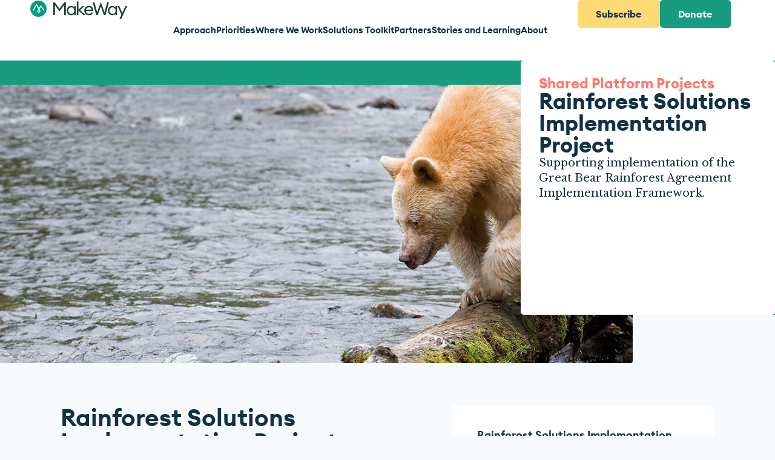

--- FILE ---
content_type: text/css
request_url: https://makeway.org/wp-content/uploads/elementor/css/post-11470.css?ver=1768437938
body_size: 1417
content:
.elementor-kit-11470{--e-global-color-primary:#189B7E;--e-global-color-secondary:#123144;--e-global-color-text:#FEDA75;--e-global-color-accent:#FD796C;--e-global-color-b092d7e:#1D3F31;--e-global-color-ad8fef3:#79D2C0;--e-global-color-c8a9024:#A9A9A9;--e-global-color-0a670c9:#E8E8E8;--e-global-color-9dd55e4:#F7FAFC;--e-global-color-8795890:#FFFFFF00;--e-global-typography-primary-font-family:"Libre Baskerville";--e-global-typography-primary-font-weight:400;--e-global-typography-secondary-font-family:"Euclid Circular";--e-global-typography-secondary-font-weight:400;--e-global-typography-text-font-family:"Libre Baskerville";--e-global-typography-text-font-size:16px;--e-global-typography-text-font-weight:400;--e-global-typography-text-line-height:1.4em;--e-global-typography-accent-font-family:"Euclid Circular";--e-global-typography-accent-font-weight:500;--e-global-typography-052def0-font-family:"Euclid Circular";--e-global-typography-052def0-font-size:50px;--e-global-typography-052def0-font-weight:600;--e-global-typography-2d10eed-font-family:"Euclid Circular";--e-global-typography-2d10eed-font-size:40px;--e-global-typography-2d10eed-font-weight:600;--e-global-typography-2d10eed-line-height:1.3em;--e-global-typography-10afdc8-font-family:"Euclid Circular";--e-global-typography-10afdc8-font-size:30px;--e-global-typography-10afdc8-font-weight:600;--e-global-typography-10afdc8-line-height:1.3em;--e-global-typography-34bd91f-font-family:"Euclid Circular";--e-global-typography-34bd91f-font-size:25px;--e-global-typography-34bd91f-font-weight:600;--e-global-typography-34bd91f-line-height:1.3em;color:var( --e-global-color-secondary );font-family:"Libre Baskerville", Sans-serif;font-size:18px;font-weight:400;}.elementor-kit-11470 button,.elementor-kit-11470 input[type="button"],.elementor-kit-11470 input[type="submit"],.elementor-kit-11470 .elementor-button{background-color:#189B7E;font-family:"Euclid Circular", Sans-serif;font-size:16px;font-weight:700;color:#FFFFFF;border-style:solid;border-width:1px 1px 1px 1px;border-color:#189B7E;border-radius:5px 5px 5px 5px;padding:10px 10px 10px 10px;}.elementor-kit-11470 e-page-transition{background-color:#FFBC7D;}.elementor-kit-11470 p{margin-block-end:20px;}.elementor-kit-11470 a{color:var( --e-global-color-primary );}.elementor-kit-11470 a:hover{color:var( --e-global-color-secondary );}.elementor-kit-11470 h1{color:var( --e-global-color-secondary );font-family:var( --e-global-typography-secondary-font-family ), Sans-serif;font-weight:var( --e-global-typography-secondary-font-weight );}.elementor-kit-11470 h2{color:var( --e-global-color-secondary );font-family:var( --e-global-typography-2d10eed-font-family ), Sans-serif;font-size:var( --e-global-typography-2d10eed-font-size );font-weight:var( --e-global-typography-2d10eed-font-weight );line-height:var( --e-global-typography-2d10eed-line-height );}.elementor-kit-11470 h3{color:var( --e-global-color-secondary );font-family:var( --e-global-typography-10afdc8-font-family ), Sans-serif;font-size:var( --e-global-typography-10afdc8-font-size );font-weight:var( --e-global-typography-10afdc8-font-weight );line-height:var( --e-global-typography-10afdc8-line-height );}.elementor-kit-11470 h4{color:var( --e-global-color-secondary );font-family:var( --e-global-typography-34bd91f-font-family ), Sans-serif;font-size:var( --e-global-typography-34bd91f-font-size );font-weight:var( --e-global-typography-34bd91f-font-weight );line-height:var( --e-global-typography-34bd91f-line-height );}.elementor-kit-11470 h5{color:var( --e-global-color-secondary );font-family:"Euclid Circular", Sans-serif;font-size:22px;font-weight:600;}.elementor-kit-11470 h6{font-family:var( --e-global-typography-secondary-font-family ), Sans-serif;font-weight:var( --e-global-typography-secondary-font-weight );}.elementor-kit-11470 label{font-family:"Euclid Circular", Sans-serif;font-size:14px;font-weight:400;}.elementor-kit-11470 input:not([type="button"]):not([type="submit"]),.elementor-kit-11470 textarea,.elementor-kit-11470 .elementor-field-textual{font-family:"Euclid Circular", Sans-serif;font-size:12px;font-weight:700;color:var( --e-global-color-c8a9024 );background-color:#FFFFFF;border-style:solid;border-width:1px 1px 1px 1px;border-color:#FFFFFF;border-radius:5px 5px 5px 5px;padding:10px 10px 10px 15px;}.elementor-kit-11470 input:focus:not([type="button"]):not([type="submit"]),.elementor-kit-11470 textarea:focus,.elementor-kit-11470 .elementor-field-textual:focus{background-color:#FFFFFF;border-style:solid;border-width:1px 1px 1px 1px;border-color:#FFFFFF;}.elementor-section.elementor-section-boxed > .elementor-container{max-width:1440px;}.e-con{--container-max-width:1440px;--container-default-padding-top:0px;--container-default-padding-right:0px;--container-default-padding-bottom:0px;--container-default-padding-left:0px;}.elementor-widget:not(:last-child){margin-block-end:0px;}.elementor-element{--widgets-spacing:0px 0px;--widgets-spacing-row:0px;--widgets-spacing-column:0px;}{}h1.entry-title{display:var(--page-title-display);}.site-header .site-branding{flex-direction:column;align-items:stretch;}.site-header{padding-inline-end:0px;padding-inline-start:0px;}.site-footer .site-branding{flex-direction:column;align-items:stretch;}@media(max-width:1240px){.elementor-kit-11470 h2{font-size:var( --e-global-typography-2d10eed-font-size );line-height:var( --e-global-typography-2d10eed-line-height );}.elementor-kit-11470 h3{font-size:var( --e-global-typography-10afdc8-font-size );line-height:var( --e-global-typography-10afdc8-line-height );}.elementor-kit-11470 h4{font-size:var( --e-global-typography-34bd91f-font-size );line-height:var( --e-global-typography-34bd91f-line-height );}.elementor-section.elementor-section-boxed > .elementor-container{max-width:1024px;}.e-con{--container-max-width:1024px;}}@media(max-width:767px){.elementor-kit-11470{--e-global-typography-text-font-size:16px;--e-global-typography-text-line-height:1.4em;--e-global-typography-052def0-font-size:24px;--e-global-typography-052def0-line-height:1.2em;--e-global-typography-2d10eed-font-size:24px;--e-global-typography-2d10eed-line-height:1.2em;--e-global-typography-10afdc8-font-size:24px;--e-global-typography-10afdc8-line-height:1.2em;font-size:14px;line-height:1.4em;}.elementor-kit-11470 p{margin-block-end:15px;}.elementor-kit-11470 h2{font-size:var( --e-global-typography-2d10eed-font-size );line-height:var( --e-global-typography-2d10eed-line-height );}.elementor-kit-11470 h3{font-size:var( --e-global-typography-10afdc8-font-size );line-height:var( --e-global-typography-10afdc8-line-height );}.elementor-kit-11470 h4{font-size:var( --e-global-typography-34bd91f-font-size );line-height:var( --e-global-typography-34bd91f-line-height );}.elementor-kit-11470 h5{font-size:16px;}.elementor-section.elementor-section-boxed > .elementor-container{max-width:767px;}.e-con{--container-max-width:767px;}}/* Start custom CSS */.grantamount {font-family: "Libre Baskerville", Sans-serif;
font-size: 18px;
font-weight: 400;}

.blogcopy img {border-radius: 4px;}

img.alignleft {margin: 10px 30px 30px 0px}
img.alignright {margin: 10px 0px 30px 30px}

@media screen and (max-width: 768px) {
    img.alignleft {margin: 0px 20px 20px -20px}
img.alignright {margin: 0px -20px 20px 20px}
}/* End custom CSS */
/* Start Custom Fonts CSS */@font-face {
	font-family: 'Euclid Circular';
	font-style: normal;
	font-weight: normal;
	font-display: auto;
	src: url('https://makeway.org/wp-content/uploads/2020/03/EuclidCircularA-Regular-WebS.eot');
	src: url('https://makeway.org/wp-content/uploads/2020/03/EuclidCircularA-Regular-WebS.eot?#iefix') format('embedded-opentype'),
		url('https://makeway.org/wp-content/uploads/2020/03/EuclidCircularA-Regular-WebS.woff2') format('woff2'),
		url('https://makeway.org/wp-content/uploads/2020/03/EuclidCircularA-Regular-WebS.woff') format('woff'),
		url('https://makeway.org/wp-content/uploads/2020/03/EuclidCircularA-Regular-WebS.ttf') format('truetype'),
		url('https://makeway.org/wp-content/uploads/2020/03/EuclidCircularA-Regular-WebS.svg#EuclidCircular') format('svg');
}
@font-face {
	font-family: 'Euclid Circular';
	font-style: italic;
	font-weight: normal;
	font-display: auto;
	src: url('https://makeway.org/wp-content/uploads/2022/11/EuclidCircularA-RegularItalic-WebS-1.eot');
	src: url('https://makeway.org/wp-content/uploads/2022/11/EuclidCircularA-RegularItalic-WebS-1.eot?#iefix') format('embedded-opentype'),
		url('https://makeway.org/wp-content/uploads/2022/11/EuclidCircularA-RegularItalic-WebS.woff2') format('woff2'),
		url('https://makeway.org/wp-content/uploads/2022/11/EuclidCircularA-RegularItalic-WebS.woff') format('woff'),
		url('https://makeway.org/wp-content/uploads/2022/11/EuclidCircularA-RegularItalic-WebS.ttf') format('truetype'),
		url('https://makeway.org/wp-content/uploads/2022/11/EuclidCircularA-RegularItalic-WebS.svg#EuclidCircular') format('svg');
}
@font-face {
	font-family: 'Euclid Circular';
	font-style: normal;
	font-weight: 500;
	font-display: auto;
	src: url('https://makeway.org/wp-content/uploads/2020/03/EuclidCircularA-Medium-WebS.eot');
	src: url('https://makeway.org/wp-content/uploads/2020/03/EuclidCircularA-Medium-WebS.eot?#iefix') format('embedded-opentype'),
		url('https://makeway.org/wp-content/uploads/2020/03/EuclidCircularA-Medium-WebS.woff2') format('woff2'),
		url('https://makeway.org/wp-content/uploads/2020/03/EuclidCircularA-Medium-WebS.woff') format('woff'),
		url('https://makeway.org/wp-content/uploads/2020/03/EuclidCircularA-Medium-WebS.ttf') format('truetype'),
		url('https://makeway.org/wp-content/uploads/2020/03/EuclidCircularA-Medium-WebS.svg#EuclidCircular') format('svg');
}
@font-face {
	font-family: 'Euclid Circular';
	font-style: italic;
	font-weight: 500;
	font-display: auto;
	src: url('https://makeway.org/wp-content/uploads/2022/11/EuclidCircularA-MediumItalic-WebS-1.eot');
	src: url('https://makeway.org/wp-content/uploads/2022/11/EuclidCircularA-MediumItalic-WebS-1.eot?#iefix') format('embedded-opentype'),
		url('https://makeway.org/wp-content/uploads/2022/11/EuclidCircularA-MediumItalic-WebS.woff2') format('woff2'),
		url('https://makeway.org/wp-content/uploads/2022/11/EuclidCircularA-MediumItalic-WebS.woff') format('woff'),
		url('https://makeway.org/wp-content/uploads/2022/11/EuclidCircularA-MediumItalic-WebS.ttf') format('truetype'),
		url('https://makeway.org/wp-content/uploads/2022/11/EuclidCircularA-MediumItalic-WebS.svg#EuclidCircular') format('svg');
}
@font-face {
	font-family: 'Euclid Circular';
	font-style: normal;
	font-weight: 600;
	font-display: auto;
	src: url('https://makeway.org/wp-content/uploads/2020/03/EuclidCircularA-Semibold-WebS.eot');
	src: url('https://makeway.org/wp-content/uploads/2020/03/EuclidCircularA-Semibold-WebS.eot?#iefix') format('embedded-opentype'),
		url('https://makeway.org/wp-content/uploads/2020/03/EuclidCircularA-Semibold-WebS.woff2') format('woff2'),
		url('https://makeway.org/wp-content/uploads/2020/03/EuclidCircularA-Semibold-WebS.woff') format('woff'),
		url('https://makeway.org/wp-content/uploads/2020/03/EuclidCircularA-Semibold-WebS.ttf') format('truetype'),
		url('https://makeway.org/wp-content/uploads/2020/03/EuclidCircularA-Semibold-WebS.svg#EuclidCircular') format('svg');
}
@font-face {
	font-family: 'Euclid Circular';
	font-style: italic;
	font-weight: 600;
	font-display: auto;
	src: url('https://makeway.org/wp-content/uploads/2022/11/EuclidCircularA-SemiboldItalic-WebS-2.eot');
	src: url('https://makeway.org/wp-content/uploads/2022/11/EuclidCircularA-SemiboldItalic-WebS-2.eot?#iefix') format('embedded-opentype'),
		url('https://makeway.org/wp-content/uploads/2022/11/EuclidCircularA-SemiboldItalic-WebS.woff2') format('woff2'),
		url('https://makeway.org/wp-content/uploads/2022/11/EuclidCircularA-SemiboldItalic-WebS.woff') format('woff'),
		url('https://makeway.org/wp-content/uploads/2022/11/EuclidCircularA-SemiboldItalic-WebS.ttf') format('truetype'),
		url('https://makeway.org/wp-content/uploads/2022/11/EuclidCircularA-SemiboldItalic-WebS.svg#EuclidCircular') format('svg');
}
@font-face {
	font-family: 'Euclid Circular';
	font-style: normal;
	font-weight: 700;
	font-display: auto;
	src: url('https://makeway.org/wp-content/uploads/2022/11/EuclidCircularA-Bold-WebS-2.eot');
	src: url('https://makeway.org/wp-content/uploads/2022/11/EuclidCircularA-Bold-WebS-2.eot?#iefix') format('embedded-opentype'),
		url('https://makeway.org/wp-content/uploads/2022/11/EuclidCircularA-Bold-WebS.woff2') format('woff2'),
		url('https://makeway.org/wp-content/uploads/2022/11/EuclidCircularA-Bold-WebS.woff') format('woff'),
		url('https://makeway.org/wp-content/uploads/2022/11/EuclidCircularA-Bold-WebS.ttf') format('truetype'),
		url('https://makeway.org/wp-content/uploads/2022/11/EuclidCircularA-Bold-WebS.svg#EuclidCircular') format('svg');
}
@font-face {
	font-family: 'Euclid Circular';
	font-style: italic;
	font-weight: 700;
	font-display: auto;
	src: url('https://makeway.org/wp-content/uploads/2022/11/EuclidCircularA-BoldItalic-WebS-2.eot');
	src: url('https://makeway.org/wp-content/uploads/2022/11/EuclidCircularA-BoldItalic-WebS-2.eot?#iefix') format('embedded-opentype'),
		url('https://makeway.org/wp-content/uploads/2022/11/EuclidCircularA-BoldItalic-WebS.woff2') format('woff2'),
		url('https://makeway.org/wp-content/uploads/2022/11/EuclidCircularA-BoldItalic-WebS.woff') format('woff'),
		url('https://makeway.org/wp-content/uploads/2022/11/EuclidCircularA-BoldItalic-WebS.ttf') format('truetype'),
		url('https://makeway.org/wp-content/uploads/2022/11/EuclidCircularA-BoldItalic-WebS.svg#EuclidCircular') format('svg');
}
/* End Custom Fonts CSS */

--- FILE ---
content_type: text/css
request_url: https://makeway.org/wp-content/uploads/jet-menu/jet-menu-general.css?ver=1759785238
body_size: -146
content:
{  }.jet-mega-menu--location-wp-nav  {--jmm-dropdown-toggle-distance:11px; }{  }.jet-mobile-menu--location-wp-nav .jet-menu-icon {-webkit-align-self:center; align-self:center; }{  }.jet-mobile-menu--location-wp-nav .jet-menu-badge {-webkit-align-self:flex-start; align-self:flex-start; }.jet-mega-menu-item-17473 > .jet-mega-menu-mega-container {width:700px !important;; }.jet-mega-menu-item-17474 > .jet-mega-menu-mega-container {width:350px !important;; }.jet-mega-menu-item-17475 > .jet-mega-menu-mega-container {width:700px !important;; }.jet-mega-menu-item-17476 > .jet-mega-menu-mega-container {width:350px !important;; }.jet-mega-menu-item-17477 > .jet-mega-menu-mega-container {width:350px !important;; }.jet-mega-menu-item-17478 > .jet-mega-menu-mega-container {width:350px !important;; }

--- FILE ---
content_type: text/css
request_url: https://makeway.org/wp-content/uploads/elementor/css/post-11472.css?ver=1768437938
body_size: 893
content:
.elementor-11472 .elementor-element.elementor-element-da135fd{--display:flex;--min-height:100px;--flex-direction:row;--container-widget-width:initial;--container-widget-height:100%;--container-widget-flex-grow:1;--container-widget-align-self:stretch;--flex-wrap-mobile:wrap;--gap:0px 0px;--row-gap:0px;--column-gap:0px;box-shadow:0px 3px 6px 0px rgba(0, 0, 0, 0.15);--margin-top:0px;--margin-bottom:0px;--margin-left:0px;--margin-right:0px;--padding-top:0px;--padding-bottom:0px;--padding-left:50px;--padding-right:50px;}.elementor-11472 .elementor-element.elementor-element-da135fd:not(.elementor-motion-effects-element-type-background), .elementor-11472 .elementor-element.elementor-element-da135fd > .elementor-motion-effects-container > .elementor-motion-effects-layer{background-color:#FFFFFF;}.elementor-11472 .elementor-element.elementor-element-45953c4{--display:flex;--flex-direction:row;--container-widget-width:calc( ( 1 - var( --container-widget-flex-grow ) ) * 100% );--container-widget-height:100%;--container-widget-flex-grow:1;--container-widget-align-self:stretch;--flex-wrap-mobile:wrap;--align-items:center;--margin-top:0px;--margin-bottom:0px;--margin-left:0px;--margin-right:0px;--padding-top:0px;--padding-bottom:0px;--padding-left:0px;--padding-right:0px;}.elementor-widget-image .widget-image-caption{color:var( --e-global-color-text );font-family:var( --e-global-typography-text-font-family ), Sans-serif;font-size:var( --e-global-typography-text-font-size );font-weight:var( --e-global-typography-text-font-weight );line-height:var( --e-global-typography-text-line-height );}.elementor-11472 .elementor-element.elementor-element-c68ce4f > .elementor-widget-container{margin:0px 0px 0px 0px;padding:0px 0px 0px 0px;}.elementor-11472 .elementor-element.elementor-element-c68ce4f{text-align:start;}.elementor-11472 .elementor-element.elementor-element-c68ce4f img{width:160px;height:31px;object-fit:cover;object-position:center center;}.elementor-11472 .elementor-element.elementor-element-0541bc8{--display:flex;--flex-direction:row;--container-widget-width:calc( ( 1 - var( --container-widget-flex-grow ) ) * 100% );--container-widget-height:100%;--container-widget-flex-grow:1;--container-widget-align-self:stretch;--flex-wrap-mobile:wrap;--justify-content:flex-end;--align-items:center;--gap:0px 10px;--row-gap:0px;--column-gap:10px;--margin-top:0px;--margin-bottom:0px;--margin-left:0px;--margin-right:0px;--padding-top:0px;--padding-bottom:0px;--padding-left:0px;--padding-right:0px;}.elementor-11472 .elementor-element.elementor-element-4f27ba6 > .elementor-widget-container{margin:0px 50px 0px 0px;padding:0px 0px 0px 0px;}.elementor-11472 .elementor-element.elementor-element-4f27ba6.elementor-element{--flex-grow:0;--flex-shrink:0;}.elementor-11472 .elementor-element.elementor-element-4f27ba6 .jet-mega-menu.jet-mega-menu--layout-horizontal .jet-mega-menu-item__link--top-level,
							.elementor-11472 .elementor-element.elementor-element-4f27ba6 .jet-mega-menu.jet-mega-menu--layout-vertical .jet-mega-menu-item__link--top-level{font-family:"Euclid Circular", Sans-serif;font-size:15px;font-weight:600;line-height:1em;}.elementor-11472 .elementor-element.elementor-element-4f27ba6{--jmm-top-menu-bg-color:#FFFFFF;--jmm-top-items-ver-padding:42px;--jmm-top-items-hor-padding:0px;--jmm-top-items-gap:25px;--jmm-top-items-hor-align:right;--jmm-top-item-title-color:var( --e-global-color-secondary );--jmm-top-hover-item-title-color:var( --e-global-color-primary );}.elementor-widget-button .elementor-button{background-color:var( --e-global-color-accent );font-family:var( --e-global-typography-accent-font-family ), Sans-serif;font-weight:var( --e-global-typography-accent-font-weight );}.elementor-11472 .elementor-element.elementor-element-b0e526b .elementor-button{background-color:var( --e-global-color-text );font-family:"Euclid Circular", Sans-serif;font-size:16px;font-weight:700;line-height:1em;fill:var( --e-global-color-secondary );color:var( --e-global-color-secondary );border-style:none;border-radius:5px 5px 5px 5px;padding:15px 30px 15px 30px;}.elementor-11472 .elementor-element.elementor-element-b0e526b > .elementor-widget-container{margin:0px 0px 0px 0px;padding:0px 0px 0px 0px;}.elementor-11472 .elementor-element.elementor-element-0569f30 .elementor-button{background-color:var( --e-global-color-primary );font-family:"Euclid Circular", Sans-serif;font-size:16px;font-weight:700;line-height:1em;fill:#FFFFFF;color:#FFFFFF;border-style:none;border-radius:5px 5px 5px 5px;padding:15px 30px 15px 30px;}.elementor-11472 .elementor-element.elementor-element-0569f30 > .elementor-widget-container{margin:0px 0px 0px 0px;padding:0px 0px 0px 0px;}.elementor-11472 .elementor-element.elementor-element-24c697b{--display:flex;--min-height:60px;--flex-direction:row;--container-widget-width:calc( ( 1 - var( --container-widget-flex-grow ) ) * 100% );--container-widget-height:100%;--container-widget-flex-grow:1;--container-widget-align-self:stretch;--flex-wrap-mobile:wrap;--justify-content:space-between;--align-items:center;--margin-top:0px;--margin-bottom:0px;--margin-left:0px;--margin-right:0px;--padding-top:0px;--padding-bottom:0px;--padding-left:20px;--padding-right:5px;}.elementor-11472 .elementor-element.elementor-element-24c697b:not(.elementor-motion-effects-element-type-background), .elementor-11472 .elementor-element.elementor-element-24c697b > .elementor-motion-effects-container > .elementor-motion-effects-layer{background-color:#FFFFFF;}.elementor-11472 .elementor-element.elementor-element-1c5f066{text-align:start;}.elementor-11472 .elementor-element.elementor-element-1c5f066 img{width:160px;height:31px;object-fit:cover;object-position:center center;}.elementor-widget-icon.elementor-view-stacked .elementor-icon{background-color:var( --e-global-color-primary );}.elementor-widget-icon.elementor-view-framed .elementor-icon, .elementor-widget-icon.elementor-view-default .elementor-icon{color:var( --e-global-color-primary );border-color:var( --e-global-color-primary );}.elementor-widget-icon.elementor-view-framed .elementor-icon, .elementor-widget-icon.elementor-view-default .elementor-icon svg{fill:var( --e-global-color-primary );}.elementor-11472 .elementor-element.elementor-element-505ad96 .elementor-icon-wrapper{text-align:center;}.elementor-theme-builder-content-area{height:400px;}.elementor-location-header:before, .elementor-location-footer:before{content:"";display:table;clear:both;}@media(min-width:768px){.elementor-11472 .elementor-element.elementor-element-da135fd{--content-width:1440px;}.elementor-11472 .elementor-element.elementor-element-45953c4{--width:20%;}.elementor-11472 .elementor-element.elementor-element-0541bc8{--width:80%;}}@media(max-width:1240px){.elementor-widget-image .widget-image-caption{font-size:var( --e-global-typography-text-font-size );line-height:var( --e-global-typography-text-line-height );}}@media(max-width:767px){.elementor-widget-image .widget-image-caption{font-size:var( --e-global-typography-text-font-size );line-height:var( --e-global-typography-text-line-height );}.elementor-11472 .elementor-element.elementor-element-24c697b{--padding-top:0px;--padding-bottom:0px;--padding-left:20px;--padding-right:20px;}.elementor-11472 .elementor-element.elementor-element-505ad96 .elementor-icon-wrapper{text-align:end;}.elementor-11472 .elementor-element.elementor-element-505ad96 .elementor-icon{font-size:25px;}.elementor-11472 .elementor-element.elementor-element-505ad96 .elementor-icon svg{height:25px;}}

--- FILE ---
content_type: text/css
request_url: https://makeway.org/wp-content/uploads/elementor/css/post-11526.css?ver=1768437939
body_size: 3753
content:
.elementor-11526 .elementor-element.elementor-element-3ee4103{--display:flex;--flex-direction:row;--container-widget-width:initial;--container-widget-height:100%;--container-widget-flex-grow:1;--container-widget-align-self:stretch;--flex-wrap-mobile:wrap;--gap:0px 0px;--row-gap:0px;--column-gap:0px;--overflow:hidden;--margin-top:0px;--margin-bottom:0px;--margin-left:0px;--margin-right:0px;--padding-top:70px;--padding-bottom:70px;--padding-left:50px;--padding-right:50px;}.elementor-11526 .elementor-element.elementor-element-3ee4103:not(.elementor-motion-effects-element-type-background), .elementor-11526 .elementor-element.elementor-element-3ee4103 > .elementor-motion-effects-container > .elementor-motion-effects-layer{background-color:transparent;background-image:linear-gradient(90deg, var( --e-global-color-text ) 50%, var( --e-global-color-accent ) 50%);}.elementor-11526 .elementor-element.elementor-element-eb4b1fa{--display:flex;--flex-direction:column;--container-widget-width:100%;--container-widget-height:initial;--container-widget-flex-grow:0;--container-widget-align-self:initial;--flex-wrap-mobile:wrap;--margin-top:0px;--margin-bottom:0px;--margin-left:0px;--margin-right:0px;--padding-top:0px;--padding-bottom:0px;--padding-left:0px;--padding-right:50px;}.elementor-widget-heading .elementor-heading-title{font-family:var( --e-global-typography-primary-font-family ), Sans-serif;font-weight:var( --e-global-typography-primary-font-weight );color:var( --e-global-color-primary );}.elementor-11526 .elementor-element.elementor-element-ec0fdb1 > .elementor-widget-container{margin:0px 0px 10px 0px;}.elementor-11526 .elementor-element.elementor-element-ec0fdb1 .elementor-heading-title{font-family:"Euclid Circular", Sans-serif;font-weight:600;color:var( --e-global-color-secondary );}.elementor-widget-text-editor{font-family:var( --e-global-typography-text-font-family ), Sans-serif;font-size:var( --e-global-typography-text-font-size );font-weight:var( --e-global-typography-text-font-weight );line-height:var( --e-global-typography-text-line-height );color:var( --e-global-color-text );}.elementor-widget-text-editor.elementor-drop-cap-view-stacked .elementor-drop-cap{background-color:var( --e-global-color-primary );}.elementor-widget-text-editor.elementor-drop-cap-view-framed .elementor-drop-cap, .elementor-widget-text-editor.elementor-drop-cap-view-default .elementor-drop-cap{color:var( --e-global-color-primary );border-color:var( --e-global-color-primary );}.elementor-11526 .elementor-element.elementor-element-22206f5 > .elementor-widget-container{margin:0px 0px 20px 0px;}.elementor-11526 .elementor-element.elementor-element-22206f5{font-family:"Euclid Circular", Sans-serif;font-weight:400;color:var( --e-global-color-secondary );}.elementor-11526 .elementor-element.elementor-element-a2491fd{--display:flex;--flex-direction:row;--container-widget-width:initial;--container-widget-height:100%;--container-widget-flex-grow:1;--container-widget-align-self:stretch;--flex-wrap-mobile:wrap;--margin-top:0px;--margin-bottom:0px;--margin-left:0px;--margin-right:0px;--padding-top:0px;--padding-bottom:0px;--padding-left:50px;--padding-right:0px;}.elementor-11526 .elementor-element.elementor-element-9ed0b1f{--display:flex;--flex-direction:column;--container-widget-width:100%;--container-widget-height:initial;--container-widget-flex-grow:0;--container-widget-align-self:initial;--flex-wrap-mobile:wrap;--gap:20px 0px;--row-gap:20px;--column-gap:0px;--margin-top:0px;--margin-bottom:0px;--margin-left:0px;--margin-right:0px;--padding-top:0px;--padding-bottom:0px;--padding-left:0px;--padding-right:0px;}.elementor-11526 .elementor-element.elementor-element-9ed0b1f:not(.elementor-motion-effects-element-type-background), .elementor-11526 .elementor-element.elementor-element-9ed0b1f > .elementor-motion-effects-container > .elementor-motion-effects-layer{background-color:var( --e-global-color-accent );}.elementor-11526 .elementor-element.elementor-element-49e47cc > .elementor-widget-container{margin:0px 0px 0px 0px;}.elementor-11526 .elementor-element.elementor-element-49e47cc .elementor-heading-title{font-family:"Euclid Circular", Sans-serif;font-weight:600;color:var( --e-global-color-secondary );}.elementor-11526 .elementor-element.elementor-element-a7ba300 > .elementor-widget-container{margin:0px 0px 0px 0px;}.elementor-11526 .elementor-element.elementor-element-a7ba300 .elementor-heading-title{font-family:"Euclid Circular", Sans-serif;font-weight:600;color:var( --e-global-color-secondary );}.elementor-11526 .elementor-element.elementor-element-9ad1306 > .elementor-widget-container{margin:0px 0px 0px 0px;}.elementor-11526 .elementor-element.elementor-element-9ad1306 .elementor-heading-title{font-family:"Euclid Circular", Sans-serif;font-weight:600;color:var( --e-global-color-secondary );}.elementor-11526 .elementor-element.elementor-element-bd1191e > .elementor-widget-container{margin:0px 0px 0px 0px;}.elementor-11526 .elementor-element.elementor-element-bd1191e .elementor-heading-title{font-family:"Euclid Circular", Sans-serif;font-weight:600;color:var( --e-global-color-secondary );}.elementor-11526 .elementor-element.elementor-element-f593bf4 > .elementor-widget-container{margin:0px 0px 0px 0px;}.elementor-11526 .elementor-element.elementor-element-f593bf4 .elementor-heading-title{font-family:"Euclid Circular", Sans-serif;font-weight:600;color:var( --e-global-color-secondary );}.elementor-11526 .elementor-element.elementor-element-d08e0e2{--display:flex;--flex-direction:column;--container-widget-width:100%;--container-widget-height:initial;--container-widget-flex-grow:0;--container-widget-align-self:initial;--flex-wrap-mobile:wrap;--gap:20px 0px;--row-gap:20px;--column-gap:0px;--margin-top:0px;--margin-bottom:60px;--margin-left:0px;--margin-right:0px;--padding-top:0px;--padding-bottom:0px;--padding-left:0px;--padding-right:0px;}.elementor-11526 .elementor-element.elementor-element-d08e0e2:not(.elementor-motion-effects-element-type-background), .elementor-11526 .elementor-element.elementor-element-d08e0e2 > .elementor-motion-effects-container > .elementor-motion-effects-layer{background-color:var( --e-global-color-accent );}.elementor-11526 .elementor-element.elementor-element-79a23f6{width:100%;max-width:100%;}.elementor-11526 .elementor-element.elementor-element-79a23f6 > .elementor-widget-container{margin:0px 0px 0px 0px;}.elementor-11526 .elementor-element.elementor-element-79a23f6 .elementor-heading-title{font-family:"Euclid Circular", Sans-serif;font-weight:600;color:var( --e-global-color-secondary );}.elementor-11526 .elementor-element.elementor-element-f525483{width:100%;max-width:100%;}.elementor-11526 .elementor-element.elementor-element-f525483 > .elementor-widget-container{margin:0px 0px 0px 0px;}.elementor-11526 .elementor-element.elementor-element-f525483 .elementor-heading-title{font-family:"Euclid Circular", Sans-serif;font-size:18px;font-weight:400;color:var( --e-global-color-secondary );}.elementor-11526 .elementor-element.elementor-element-7c95961{width:100%;max-width:100%;}.elementor-11526 .elementor-element.elementor-element-7c95961 > .elementor-widget-container{margin:0px 0px 0px 0px;}.elementor-11526 .elementor-element.elementor-element-7c95961 .elementor-heading-title{font-family:"Euclid Circular", Sans-serif;font-weight:600;color:var( --e-global-color-secondary );}.elementor-11526 .elementor-element.elementor-element-238396c .elementor-repeater-item-fad9075.elementor-social-icon{background-color:#FFFFFF;}.elementor-11526 .elementor-element.elementor-element-238396c .elementor-repeater-item-fad9075.elementor-social-icon i{color:var( --e-global-color-accent );}.elementor-11526 .elementor-element.elementor-element-238396c .elementor-repeater-item-fad9075.elementor-social-icon svg{fill:var( --e-global-color-accent );}.elementor-11526 .elementor-element.elementor-element-238396c .elementor-repeater-item-676fbb9.elementor-social-icon{background-color:#FFFFFF;}.elementor-11526 .elementor-element.elementor-element-238396c .elementor-repeater-item-676fbb9.elementor-social-icon i{color:var( --e-global-color-accent );}.elementor-11526 .elementor-element.elementor-element-238396c .elementor-repeater-item-676fbb9.elementor-social-icon svg{fill:var( --e-global-color-accent );}.elementor-11526 .elementor-element.elementor-element-238396c .elementor-repeater-item-454f852.elementor-social-icon{background-color:#FFFFFF;}.elementor-11526 .elementor-element.elementor-element-238396c .elementor-repeater-item-454f852.elementor-social-icon i{color:var( --e-global-color-accent );}.elementor-11526 .elementor-element.elementor-element-238396c .elementor-repeater-item-454f852.elementor-social-icon svg{fill:var( --e-global-color-accent );}.elementor-11526 .elementor-element.elementor-element-238396c .elementor-repeater-item-8f91bd5.elementor-social-icon{background-color:#FFFFFF;}.elementor-11526 .elementor-element.elementor-element-238396c .elementor-repeater-item-8f91bd5.elementor-social-icon i{color:var( --e-global-color-accent );}.elementor-11526 .elementor-element.elementor-element-238396c .elementor-repeater-item-8f91bd5.elementor-social-icon svg{fill:var( --e-global-color-accent );}.elementor-11526 .elementor-element.elementor-element-238396c{--grid-template-columns:repeat(0, auto);--icon-size:20px;--grid-column-gap:15px;--grid-row-gap:0px;}.elementor-11526 .elementor-element.elementor-element-238396c .elementor-widget-container{text-align:left;}.elementor-11526 .elementor-element.elementor-element-238396c .elementor-social-icon{--icon-padding:0.4em;}.elementor-11526 .elementor-element.elementor-element-5991ef4{--display:flex;--flex-direction:row;--container-widget-width:initial;--container-widget-height:100%;--container-widget-flex-grow:1;--container-widget-align-self:stretch;--flex-wrap-mobile:wrap;--gap:0px 0px;--row-gap:0px;--column-gap:0px;--overflow:hidden;--margin-top:0px;--margin-bottom:0px;--margin-left:0px;--margin-right:0px;--padding-top:80px;--padding-bottom:60px;--padding-left:50px;--padding-right:50px;}.elementor-11526 .elementor-element.elementor-element-5991ef4:not(.elementor-motion-effects-element-type-background), .elementor-11526 .elementor-element.elementor-element-5991ef4 > .elementor-motion-effects-container > .elementor-motion-effects-layer{background-color:var( --e-global-color-secondary );}.elementor-11526 .elementor-element.elementor-element-1929120{--display:flex;--flex-direction:row;--container-widget-width:initial;--container-widget-height:100%;--container-widget-flex-grow:1;--container-widget-align-self:stretch;--flex-wrap-mobile:wrap;--margin-top:0px;--margin-bottom:0px;--margin-left:0px;--margin-right:0px;--padding-top:0px;--padding-bottom:0px;--padding-left:0px;--padding-right:0px;}.elementor-11526 .elementor-element.elementor-element-a21e247{--display:flex;--flex-direction:column;--container-widget-width:100%;--container-widget-height:initial;--container-widget-flex-grow:0;--container-widget-align-self:initial;--flex-wrap-mobile:wrap;--gap:0px 0px;--row-gap:0px;--column-gap:0px;--margin-top:0px;--margin-bottom:0px;--margin-left:0px;--margin-right:0px;--padding-top:0px;--padding-bottom:0px;--padding-left:0px;--padding-right:40px;}.elementor-11526 .elementor-element.elementor-element-a21e247.e-con{--flex-grow:0;--flex-shrink:0;}.elementor-11526 .elementor-element.elementor-element-c32eb7a > .elementor-widget-container{margin:0px 0px 10px 0px;}.elementor-11526 .elementor-element.elementor-element-c32eb7a .elementor-heading-title{font-family:"Euclid Circular", Sans-serif;font-size:22px;font-weight:600;color:#FFFFFF;}.elementor-widget-icon-list .elementor-icon-list-item:not(:last-child):after{border-color:var( --e-global-color-text );}.elementor-widget-icon-list .elementor-icon-list-icon i{color:var( --e-global-color-primary );}.elementor-widget-icon-list .elementor-icon-list-icon svg{fill:var( --e-global-color-primary );}.elementor-widget-icon-list .elementor-icon-list-item > .elementor-icon-list-text, .elementor-widget-icon-list .elementor-icon-list-item > a{font-family:var( --e-global-typography-text-font-family ), Sans-serif;font-size:var( --e-global-typography-text-font-size );font-weight:var( --e-global-typography-text-font-weight );line-height:var( --e-global-typography-text-line-height );}.elementor-widget-icon-list .elementor-icon-list-text{color:var( --e-global-color-secondary );}.elementor-11526 .elementor-element.elementor-element-d79b842 .elementor-icon-list-items:not(.elementor-inline-items) .elementor-icon-list-item:not(:last-child){padding-block-end:calc(5px/2);}.elementor-11526 .elementor-element.elementor-element-d79b842 .elementor-icon-list-items:not(.elementor-inline-items) .elementor-icon-list-item:not(:first-child){margin-block-start:calc(5px/2);}.elementor-11526 .elementor-element.elementor-element-d79b842 .elementor-icon-list-items.elementor-inline-items .elementor-icon-list-item{margin-inline:calc(5px/2);}.elementor-11526 .elementor-element.elementor-element-d79b842 .elementor-icon-list-items.elementor-inline-items{margin-inline:calc(-5px/2);}.elementor-11526 .elementor-element.elementor-element-d79b842 .elementor-icon-list-items.elementor-inline-items .elementor-icon-list-item:after{inset-inline-end:calc(-5px/2);}.elementor-11526 .elementor-element.elementor-element-d79b842 .elementor-icon-list-icon i{transition:color 0.3s;}.elementor-11526 .elementor-element.elementor-element-d79b842 .elementor-icon-list-icon svg{transition:fill 0.3s;}.elementor-11526 .elementor-element.elementor-element-d79b842{--e-icon-list-icon-size:0px;--icon-vertical-offset:0px;}.elementor-11526 .elementor-element.elementor-element-d79b842 .elementor-icon-list-icon{padding-inline-end:0px;}.elementor-11526 .elementor-element.elementor-element-d79b842 .elementor-icon-list-item > .elementor-icon-list-text, .elementor-11526 .elementor-element.elementor-element-d79b842 .elementor-icon-list-item > a{font-family:"Euclid Circular", Sans-serif;font-size:16px;font-weight:400;line-height:1.3em;}.elementor-11526 .elementor-element.elementor-element-d79b842 .elementor-icon-list-text{color:#FFFFFF;transition:color 0.3s;}.elementor-11526 .elementor-element.elementor-element-d79b842 .elementor-icon-list-item:hover .elementor-icon-list-text{color:#FFFFFF;}.elementor-11526 .elementor-element.elementor-element-4607e6b{--display:flex;--flex-direction:column;--container-widget-width:100%;--container-widget-height:initial;--container-widget-flex-grow:0;--container-widget-align-self:initial;--flex-wrap-mobile:wrap;--gap:0px 0px;--row-gap:0px;--column-gap:0px;--margin-top:0px;--margin-bottom:0px;--margin-left:0px;--margin-right:0px;--padding-top:0px;--padding-bottom:0px;--padding-left:0px;--padding-right:0px;}.elementor-11526 .elementor-element.elementor-element-c39405b > .elementor-widget-container{margin:0px 0px 10px 0px;}.elementor-11526 .elementor-element.elementor-element-c39405b .elementor-heading-title{font-family:"Euclid Circular", Sans-serif;font-size:22px;font-weight:600;color:#FFFFFF;}.elementor-11526 .elementor-element.elementor-element-5504abd .elementor-icon-list-items:not(.elementor-inline-items) .elementor-icon-list-item:not(:last-child){padding-block-end:calc(5px/2);}.elementor-11526 .elementor-element.elementor-element-5504abd .elementor-icon-list-items:not(.elementor-inline-items) .elementor-icon-list-item:not(:first-child){margin-block-start:calc(5px/2);}.elementor-11526 .elementor-element.elementor-element-5504abd .elementor-icon-list-items.elementor-inline-items .elementor-icon-list-item{margin-inline:calc(5px/2);}.elementor-11526 .elementor-element.elementor-element-5504abd .elementor-icon-list-items.elementor-inline-items{margin-inline:calc(-5px/2);}.elementor-11526 .elementor-element.elementor-element-5504abd .elementor-icon-list-items.elementor-inline-items .elementor-icon-list-item:after{inset-inline-end:calc(-5px/2);}.elementor-11526 .elementor-element.elementor-element-5504abd .elementor-icon-list-icon i{transition:color 0.3s;}.elementor-11526 .elementor-element.elementor-element-5504abd .elementor-icon-list-icon svg{transition:fill 0.3s;}.elementor-11526 .elementor-element.elementor-element-5504abd{--e-icon-list-icon-size:0px;--icon-vertical-offset:0px;}.elementor-11526 .elementor-element.elementor-element-5504abd .elementor-icon-list-icon{padding-inline-end:0px;}.elementor-11526 .elementor-element.elementor-element-5504abd .elementor-icon-list-item > .elementor-icon-list-text, .elementor-11526 .elementor-element.elementor-element-5504abd .elementor-icon-list-item > a{font-family:"Euclid Circular", Sans-serif;font-size:16px;font-weight:400;line-height:1.3em;}.elementor-11526 .elementor-element.elementor-element-5504abd .elementor-icon-list-text{color:#FFFFFF;transition:color 0.3s;}.elementor-11526 .elementor-element.elementor-element-5504abd .elementor-icon-list-item:hover .elementor-icon-list-text{color:#FFFFFF;}.elementor-11526 .elementor-element.elementor-element-998f495{--display:flex;--flex-direction:row;--container-widget-width:initial;--container-widget-height:100%;--container-widget-flex-grow:1;--container-widget-align-self:stretch;--flex-wrap-mobile:wrap;--margin-top:0px;--margin-bottom:0px;--margin-left:0px;--margin-right:0px;--padding-top:0px;--padding-bottom:0px;--padding-left:50px;--padding-right:0px;}.elementor-11526 .elementor-element.elementor-element-d585f17{--display:flex;--flex-direction:column;--container-widget-width:100%;--container-widget-height:initial;--container-widget-flex-grow:0;--container-widget-align-self:initial;--flex-wrap-mobile:wrap;--gap:0px 0px;--row-gap:0px;--column-gap:0px;--margin-top:0px;--margin-bottom:0px;--margin-left:0px;--margin-right:0px;--padding-top:0px;--padding-bottom:0px;--padding-left:0px;--padding-right:0px;}.elementor-11526 .elementor-element.elementor-element-858e40d > .elementor-widget-container{margin:0px 0px 10px 0px;}.elementor-11526 .elementor-element.elementor-element-858e40d .elementor-heading-title{font-family:"Euclid Circular", Sans-serif;font-size:22px;font-weight:600;color:#FFFFFF;}.elementor-11526 .elementor-element.elementor-element-141fbe4 .elementor-icon-list-items:not(.elementor-inline-items) .elementor-icon-list-item:not(:last-child){padding-block-end:calc(5px/2);}.elementor-11526 .elementor-element.elementor-element-141fbe4 .elementor-icon-list-items:not(.elementor-inline-items) .elementor-icon-list-item:not(:first-child){margin-block-start:calc(5px/2);}.elementor-11526 .elementor-element.elementor-element-141fbe4 .elementor-icon-list-items.elementor-inline-items .elementor-icon-list-item{margin-inline:calc(5px/2);}.elementor-11526 .elementor-element.elementor-element-141fbe4 .elementor-icon-list-items.elementor-inline-items{margin-inline:calc(-5px/2);}.elementor-11526 .elementor-element.elementor-element-141fbe4 .elementor-icon-list-items.elementor-inline-items .elementor-icon-list-item:after{inset-inline-end:calc(-5px/2);}.elementor-11526 .elementor-element.elementor-element-141fbe4 .elementor-icon-list-icon i{transition:color 0.3s;}.elementor-11526 .elementor-element.elementor-element-141fbe4 .elementor-icon-list-icon svg{transition:fill 0.3s;}.elementor-11526 .elementor-element.elementor-element-141fbe4{--e-icon-list-icon-size:0px;--icon-vertical-offset:0px;}.elementor-11526 .elementor-element.elementor-element-141fbe4 .elementor-icon-list-icon{padding-inline-end:0px;}.elementor-11526 .elementor-element.elementor-element-141fbe4 .elementor-icon-list-item > .elementor-icon-list-text, .elementor-11526 .elementor-element.elementor-element-141fbe4 .elementor-icon-list-item > a{font-family:"Euclid Circular", Sans-serif;font-size:16px;font-weight:400;line-height:1.3em;}.elementor-11526 .elementor-element.elementor-element-141fbe4 .elementor-icon-list-text{color:#FFFFFF;transition:color 0.3s;}.elementor-11526 .elementor-element.elementor-element-141fbe4 .elementor-icon-list-item:hover .elementor-icon-list-text{color:#FFFFFF;}.elementor-11526 .elementor-element.elementor-element-ccdfbca{--display:flex;--flex-direction:column;--container-widget-width:100%;--container-widget-height:initial;--container-widget-flex-grow:0;--container-widget-align-self:initial;--flex-wrap-mobile:wrap;--margin-top:0px;--margin-bottom:0px;--margin-left:0px;--margin-right:0px;--padding-top:0px;--padding-bottom:0px;--padding-left:0px;--padding-right:0px;}.elementor-11526 .elementor-element.elementor-element-ad191ce > .elementor-widget-container{margin:0px 0px 10px 0px;}.elementor-11526 .elementor-element.elementor-element-ad191ce .elementor-heading-title{font-family:"Euclid Circular", Sans-serif;font-size:22px;font-weight:600;color:#FFFFFF;}.elementor-11526 .elementor-element.elementor-element-82116bd{--display:flex;--flex-direction:row;--container-widget-width:initial;--container-widget-height:100%;--container-widget-flex-grow:1;--container-widget-align-self:stretch;--flex-wrap-mobile:wrap;--gap:0px 0px;--row-gap:0px;--column-gap:0px;--overflow:hidden;--margin-top:0px;--margin-bottom:0px;--margin-left:0px;--margin-right:0px;--padding-top:0px;--padding-bottom:80px;--padding-left:50px;--padding-right:50px;}.elementor-11526 .elementor-element.elementor-element-82116bd:not(.elementor-motion-effects-element-type-background), .elementor-11526 .elementor-element.elementor-element-82116bd > .elementor-motion-effects-container > .elementor-motion-effects-layer{background-color:var( --e-global-color-secondary );}.elementor-11526 .elementor-element.elementor-element-b7416cb{--display:flex;--flex-direction:row;--container-widget-width:initial;--container-widget-height:100%;--container-widget-flex-grow:1;--container-widget-align-self:stretch;--flex-wrap-mobile:wrap;--margin-top:0px;--margin-bottom:0px;--margin-left:0px;--margin-right:0px;--padding-top:0px;--padding-bottom:0px;--padding-left:0px;--padding-right:0px;}.elementor-11526 .elementor-element.elementor-element-934e703{--display:flex;--flex-direction:column;--container-widget-width:100%;--container-widget-height:initial;--container-widget-flex-grow:0;--container-widget-align-self:initial;--flex-wrap-mobile:wrap;--gap:0px 0px;--row-gap:0px;--column-gap:0px;--margin-top:0px;--margin-bottom:0px;--margin-left:0px;--margin-right:0px;--padding-top:0px;--padding-bottom:0px;--padding-left:0px;--padding-right:40px;}.elementor-11526 .elementor-element.elementor-element-934e703.e-con{--flex-grow:0;--flex-shrink:0;}.elementor-11526 .elementor-element.elementor-element-e56bc6e > .elementor-widget-container{margin:0px 0px 10px 0px;}.elementor-11526 .elementor-element.elementor-element-e56bc6e .elementor-heading-title{font-family:"Euclid Circular", Sans-serif;font-size:22px;font-weight:600;color:#FFFFFF;}.elementor-11526 .elementor-element.elementor-element-19fcade .elementor-icon-list-items:not(.elementor-inline-items) .elementor-icon-list-item:not(:last-child){padding-block-end:calc(5px/2);}.elementor-11526 .elementor-element.elementor-element-19fcade .elementor-icon-list-items:not(.elementor-inline-items) .elementor-icon-list-item:not(:first-child){margin-block-start:calc(5px/2);}.elementor-11526 .elementor-element.elementor-element-19fcade .elementor-icon-list-items.elementor-inline-items .elementor-icon-list-item{margin-inline:calc(5px/2);}.elementor-11526 .elementor-element.elementor-element-19fcade .elementor-icon-list-items.elementor-inline-items{margin-inline:calc(-5px/2);}.elementor-11526 .elementor-element.elementor-element-19fcade .elementor-icon-list-items.elementor-inline-items .elementor-icon-list-item:after{inset-inline-end:calc(-5px/2);}.elementor-11526 .elementor-element.elementor-element-19fcade .elementor-icon-list-icon i{transition:color 0.3s;}.elementor-11526 .elementor-element.elementor-element-19fcade .elementor-icon-list-icon svg{transition:fill 0.3s;}.elementor-11526 .elementor-element.elementor-element-19fcade{--e-icon-list-icon-size:0px;--icon-vertical-offset:0px;}.elementor-11526 .elementor-element.elementor-element-19fcade .elementor-icon-list-icon{padding-inline-end:0px;}.elementor-11526 .elementor-element.elementor-element-19fcade .elementor-icon-list-item > .elementor-icon-list-text, .elementor-11526 .elementor-element.elementor-element-19fcade .elementor-icon-list-item > a{font-family:"Euclid Circular", Sans-serif;font-size:16px;font-weight:400;line-height:1.3em;}.elementor-11526 .elementor-element.elementor-element-19fcade .elementor-icon-list-text{color:#FFFFFF;transition:color 0.3s;}.elementor-11526 .elementor-element.elementor-element-19fcade .elementor-icon-list-item:hover .elementor-icon-list-text{color:#FFFFFF;}.elementor-11526 .elementor-element.elementor-element-b744ec7{--display:flex;--flex-direction:column;--container-widget-width:100%;--container-widget-height:initial;--container-widget-flex-grow:0;--container-widget-align-self:initial;--flex-wrap-mobile:wrap;--gap:0px 0px;--row-gap:0px;--column-gap:0px;--margin-top:0px;--margin-bottom:0px;--margin-left:0px;--margin-right:0px;--padding-top:0px;--padding-bottom:0px;--padding-left:0px;--padding-right:0px;}.elementor-11526 .elementor-element.elementor-element-c646d63 > .elementor-widget-container{margin:0px 0px 10px 0px;}.elementor-11526 .elementor-element.elementor-element-c646d63 .elementor-heading-title{font-family:"Euclid Circular", Sans-serif;font-size:22px;font-weight:600;color:#FFFFFF;}.elementor-11526 .elementor-element.elementor-element-abf8839 .elementor-icon-list-items:not(.elementor-inline-items) .elementor-icon-list-item:not(:last-child){padding-block-end:calc(5px/2);}.elementor-11526 .elementor-element.elementor-element-abf8839 .elementor-icon-list-items:not(.elementor-inline-items) .elementor-icon-list-item:not(:first-child){margin-block-start:calc(5px/2);}.elementor-11526 .elementor-element.elementor-element-abf8839 .elementor-icon-list-items.elementor-inline-items .elementor-icon-list-item{margin-inline:calc(5px/2);}.elementor-11526 .elementor-element.elementor-element-abf8839 .elementor-icon-list-items.elementor-inline-items{margin-inline:calc(-5px/2);}.elementor-11526 .elementor-element.elementor-element-abf8839 .elementor-icon-list-items.elementor-inline-items .elementor-icon-list-item:after{inset-inline-end:calc(-5px/2);}.elementor-11526 .elementor-element.elementor-element-abf8839 .elementor-icon-list-icon i{transition:color 0.3s;}.elementor-11526 .elementor-element.elementor-element-abf8839 .elementor-icon-list-icon svg{transition:fill 0.3s;}.elementor-11526 .elementor-element.elementor-element-abf8839{--e-icon-list-icon-size:0px;--icon-vertical-offset:0px;}.elementor-11526 .elementor-element.elementor-element-abf8839 .elementor-icon-list-icon{padding-inline-end:0px;}.elementor-11526 .elementor-element.elementor-element-abf8839 .elementor-icon-list-item > .elementor-icon-list-text, .elementor-11526 .elementor-element.elementor-element-abf8839 .elementor-icon-list-item > a{font-family:"Euclid Circular", Sans-serif;font-size:16px;font-weight:400;line-height:1.3em;}.elementor-11526 .elementor-element.elementor-element-abf8839 .elementor-icon-list-text{color:#FFFFFF;transition:color 0.3s;}.elementor-11526 .elementor-element.elementor-element-abf8839 .elementor-icon-list-item:hover .elementor-icon-list-text{color:#FFFFFF;}.elementor-11526 .elementor-element.elementor-element-9c75d63{--display:flex;--flex-direction:row;--container-widget-width:initial;--container-widget-height:100%;--container-widget-flex-grow:1;--container-widget-align-self:stretch;--flex-wrap-mobile:wrap;--margin-top:0px;--margin-bottom:0px;--margin-left:0px;--margin-right:0px;--padding-top:0px;--padding-bottom:0px;--padding-left:50px;--padding-right:0px;}.elementor-11526 .elementor-element.elementor-element-22ad98c{--display:flex;--flex-direction:column;--container-widget-width:100%;--container-widget-height:initial;--container-widget-flex-grow:0;--container-widget-align-self:initial;--flex-wrap-mobile:wrap;--gap:0px 0px;--row-gap:0px;--column-gap:0px;--margin-top:0px;--margin-bottom:0px;--margin-left:0px;--margin-right:0px;--padding-top:0px;--padding-bottom:0px;--padding-left:0px;--padding-right:0px;}.elementor-11526 .elementor-element.elementor-element-d847f7e > .elementor-widget-container{margin:0px 0px 10px 0px;}.elementor-11526 .elementor-element.elementor-element-d847f7e .elementor-heading-title{font-family:"Euclid Circular", Sans-serif;font-size:22px;font-weight:600;color:#FFFFFF;}.elementor-11526 .elementor-element.elementor-element-2fd6d30 .elementor-icon-list-items:not(.elementor-inline-items) .elementor-icon-list-item:not(:last-child){padding-block-end:calc(5px/2);}.elementor-11526 .elementor-element.elementor-element-2fd6d30 .elementor-icon-list-items:not(.elementor-inline-items) .elementor-icon-list-item:not(:first-child){margin-block-start:calc(5px/2);}.elementor-11526 .elementor-element.elementor-element-2fd6d30 .elementor-icon-list-items.elementor-inline-items .elementor-icon-list-item{margin-inline:calc(5px/2);}.elementor-11526 .elementor-element.elementor-element-2fd6d30 .elementor-icon-list-items.elementor-inline-items{margin-inline:calc(-5px/2);}.elementor-11526 .elementor-element.elementor-element-2fd6d30 .elementor-icon-list-items.elementor-inline-items .elementor-icon-list-item:after{inset-inline-end:calc(-5px/2);}.elementor-11526 .elementor-element.elementor-element-2fd6d30 .elementor-icon-list-icon i{transition:color 0.3s;}.elementor-11526 .elementor-element.elementor-element-2fd6d30 .elementor-icon-list-icon svg{transition:fill 0.3s;}.elementor-11526 .elementor-element.elementor-element-2fd6d30{--e-icon-list-icon-size:0px;--icon-vertical-offset:0px;}.elementor-11526 .elementor-element.elementor-element-2fd6d30 .elementor-icon-list-icon{padding-inline-end:0px;}.elementor-11526 .elementor-element.elementor-element-2fd6d30 .elementor-icon-list-item > .elementor-icon-list-text, .elementor-11526 .elementor-element.elementor-element-2fd6d30 .elementor-icon-list-item > a{font-family:"Euclid Circular", Sans-serif;font-size:16px;font-weight:400;line-height:1.3em;}.elementor-11526 .elementor-element.elementor-element-2fd6d30 .elementor-icon-list-text{color:#FFFFFF;transition:color 0.3s;}.elementor-11526 .elementor-element.elementor-element-2fd6d30 .elementor-icon-list-item:hover .elementor-icon-list-text{color:#FFFFFF;}.elementor-11526 .elementor-element.elementor-element-2553c52{--display:flex;--flex-direction:column;--container-widget-width:100%;--container-widget-height:initial;--container-widget-flex-grow:0;--container-widget-align-self:initial;--flex-wrap-mobile:wrap;--margin-top:0px;--margin-bottom:0px;--margin-left:0px;--margin-right:0px;--padding-top:0px;--padding-bottom:0px;--padding-left:0px;--padding-right:0px;}.elementor-11526 .elementor-element.elementor-element-bc8a08c > .elementor-widget-container{margin:0px 0px 10px 0px;}.elementor-11526 .elementor-element.elementor-element-bc8a08c .elementor-heading-title{font-family:"Euclid Circular", Sans-serif;font-size:22px;font-weight:600;color:#FFFFFF;}.elementor-11526 .elementor-element.elementor-element-69aa518 .elementor-icon-list-items:not(.elementor-inline-items) .elementor-icon-list-item:not(:last-child){padding-block-end:calc(5px/2);}.elementor-11526 .elementor-element.elementor-element-69aa518 .elementor-icon-list-items:not(.elementor-inline-items) .elementor-icon-list-item:not(:first-child){margin-block-start:calc(5px/2);}.elementor-11526 .elementor-element.elementor-element-69aa518 .elementor-icon-list-items.elementor-inline-items .elementor-icon-list-item{margin-inline:calc(5px/2);}.elementor-11526 .elementor-element.elementor-element-69aa518 .elementor-icon-list-items.elementor-inline-items{margin-inline:calc(-5px/2);}.elementor-11526 .elementor-element.elementor-element-69aa518 .elementor-icon-list-items.elementor-inline-items .elementor-icon-list-item:after{inset-inline-end:calc(-5px/2);}.elementor-11526 .elementor-element.elementor-element-69aa518 .elementor-icon-list-icon i{transition:color 0.3s;}.elementor-11526 .elementor-element.elementor-element-69aa518 .elementor-icon-list-icon svg{transition:fill 0.3s;}.elementor-11526 .elementor-element.elementor-element-69aa518{--e-icon-list-icon-size:0px;--icon-vertical-offset:0px;}.elementor-11526 .elementor-element.elementor-element-69aa518 .elementor-icon-list-icon{padding-inline-end:0px;}.elementor-11526 .elementor-element.elementor-element-69aa518 .elementor-icon-list-item > .elementor-icon-list-text, .elementor-11526 .elementor-element.elementor-element-69aa518 .elementor-icon-list-item > a{font-family:"Euclid Circular", Sans-serif;font-size:16px;font-weight:400;line-height:1.3em;}.elementor-11526 .elementor-element.elementor-element-69aa518 .elementor-icon-list-text{color:#FFFFFF;transition:color 0.3s;}.elementor-11526 .elementor-element.elementor-element-69aa518 .elementor-icon-list-item:hover .elementor-icon-list-text{color:#FFFFFF;}.elementor-11526 .elementor-element.elementor-element-a466fb1{--display:flex;--min-height:60px;--flex-direction:column;--container-widget-width:100%;--container-widget-height:initial;--container-widget-flex-grow:0;--container-widget-align-self:initial;--flex-wrap-mobile:wrap;--justify-content:center;--gap:0px 0px;--row-gap:0px;--column-gap:0px;--overflow:hidden;border-style:solid;--border-style:solid;border-width:1px 0px 0px 0px;--border-top-width:1px;--border-right-width:0px;--border-bottom-width:0px;--border-left-width:0px;border-color:#FFFFFF1F;--border-color:#FFFFFF1F;--margin-top:0px;--margin-bottom:0px;--margin-left:0px;--margin-right:0px;--padding-top:0px;--padding-bottom:0px;--padding-left:50px;--padding-right:50px;}.elementor-11526 .elementor-element.elementor-element-a466fb1:not(.elementor-motion-effects-element-type-background), .elementor-11526 .elementor-element.elementor-element-a466fb1 > .elementor-motion-effects-container > .elementor-motion-effects-layer{background-color:var( --e-global-color-secondary );}.elementor-11526 .elementor-element.elementor-element-b511732 .elementor-heading-title{font-family:"Euclid Circular", Sans-serif;font-size:16px;font-weight:400;line-height:1em;color:#FFFFFF;}.elementor-11526 .elementor-element.elementor-element-731b70a{--display:flex;--flex-direction:row;--container-widget-width:initial;--container-widget-height:100%;--container-widget-flex-grow:1;--container-widget-align-self:stretch;--flex-wrap-mobile:wrap;--gap:0px 0px;--row-gap:0px;--column-gap:0px;--flex-wrap:wrap;--margin-top:0px;--margin-bottom:0px;--margin-left:0px;--margin-right:0px;--padding-top:0px;--padding-bottom:0px;--padding-left:0px;--padding-right:0px;}.elementor-11526 .elementor-element.elementor-element-ea765ad{--display:flex;--flex-direction:column;--container-widget-width:100%;--container-widget-height:initial;--container-widget-flex-grow:0;--container-widget-align-self:initial;--flex-wrap-mobile:wrap;}.elementor-11526 .elementor-element.elementor-element-ea765ad:not(.elementor-motion-effects-element-type-background), .elementor-11526 .elementor-element.elementor-element-ea765ad > .elementor-motion-effects-container > .elementor-motion-effects-layer{background-color:var( --e-global-color-text );}.elementor-11526 .elementor-element.elementor-element-7aacbb1 > .elementor-widget-container{margin:0px 0px 10px 0px;}.elementor-11526 .elementor-element.elementor-element-7aacbb1 .elementor-heading-title{font-family:"Euclid Circular", Sans-serif;font-weight:600;color:var( --e-global-color-secondary );}.elementor-11526 .elementor-element.elementor-element-640abbc > .elementor-widget-container{margin:0px 0px 20px 0px;}.elementor-11526 .elementor-element.elementor-element-640abbc{font-family:"Euclid Circular", Sans-serif;font-weight:400;color:var( --e-global-color-secondary );}.elementor-11526 .elementor-element.elementor-element-7a3ddb2{--display:flex;--flex-direction:column;--container-widget-width:100%;--container-widget-height:initial;--container-widget-flex-grow:0;--container-widget-align-self:initial;--flex-wrap-mobile:wrap;}.elementor-11526 .elementor-element.elementor-element-7a3ddb2:not(.elementor-motion-effects-element-type-background), .elementor-11526 .elementor-element.elementor-element-7a3ddb2 > .elementor-motion-effects-container > .elementor-motion-effects-layer{background-color:var( --e-global-color-accent );}.elementor-widget-image .widget-image-caption{color:var( --e-global-color-text );font-family:var( --e-global-typography-text-font-family ), Sans-serif;font-size:var( --e-global-typography-text-font-size );font-weight:var( --e-global-typography-text-font-weight );line-height:var( --e-global-typography-text-line-height );}.elementor-11526 .elementor-element.elementor-element-afeb25c{width:var( --container-widget-width, 50px );max-width:50px;--container-widget-width:50px;--container-widget-flex-grow:0;top:60px;z-index:15;}.elementor-11526 .elementor-element.elementor-element-afeb25c > .elementor-widget-container{margin:0px 0px 0px 0px;}body:not(.rtl) .elementor-11526 .elementor-element.elementor-element-afeb25c{right:40px;}body.rtl .elementor-11526 .elementor-element.elementor-element-afeb25c{left:40px;}.elementor-11526 .elementor-element.elementor-element-afeb25c img{width:50px;}.elementor-widget-call-to-action .elementor-cta__title{font-family:var( --e-global-typography-primary-font-family ), Sans-serif;font-weight:var( --e-global-typography-primary-font-weight );}.elementor-widget-call-to-action .elementor-cta__description{font-family:var( --e-global-typography-text-font-family ), Sans-serif;font-size:var( --e-global-typography-text-font-size );font-weight:var( --e-global-typography-text-font-weight );line-height:var( --e-global-typography-text-line-height );}.elementor-widget-call-to-action .elementor-cta__button{font-family:var( --e-global-typography-accent-font-family ), Sans-serif;font-weight:var( --e-global-typography-accent-font-weight );}.elementor-widget-call-to-action .elementor-ribbon-inner{background-color:var( --e-global-color-accent );font-family:var( --e-global-typography-accent-font-family ), Sans-serif;font-weight:var( --e-global-typography-accent-font-weight );}.elementor-11526 .elementor-element.elementor-element-d8ca5d8 .elementor-cta .elementor-cta__bg, .elementor-11526 .elementor-element.elementor-element-d8ca5d8 .elementor-cta .elementor-cta__bg-overlay{transition-duration:1500ms;}.elementor-11526 .elementor-element.elementor-element-d8ca5d8{width:var( --container-widget-width, 50% );max-width:50%;--container-widget-width:50%;--container-widget-flex-grow:0;}.elementor-11526 .elementor-element.elementor-element-d8ca5d8 > .elementor-widget-container{background-color:var( --e-global-color-accent );margin:0px 0px 0px 0px;padding:0px 0px 0px 0px;}.elementor-11526 .elementor-element.elementor-element-d8ca5d8 .elementor-cta__content{padding:0px 0px 0px 0px;background-color:var( --e-global-color-accent );}.elementor-11526 .elementor-element.elementor-element-d8ca5d8 .elementor-cta__title{font-family:"Euclid Circular", Sans-serif;font-weight:600;color:var( --e-global-color-secondary );}.elementor-11526 .elementor-element.elementor-element-d8ca5d8 .elementor-cta__title:not(:last-child){margin-bottom:0px;}.elementor-11526 .elementor-element.elementor-element-d8ca5d8 .elementor-cta__bg{filter:brightness( 100% ) contrast( 100% ) saturate( 100% ) blur( 0px ) hue-rotate( 0deg );}.elementor-11526 .elementor-element.elementor-element-d8ca5d8 .elementor-cta:hover .elementor-cta__bg{filter:brightness( 100% ) contrast( 100% ) saturate( 100% ) blur( 0px ) hue-rotate( 0deg );}.elementor-11526 .elementor-element.elementor-element-a5c2957 .elementor-cta .elementor-cta__bg, .elementor-11526 .elementor-element.elementor-element-a5c2957 .elementor-cta .elementor-cta__bg-overlay{transition-duration:1500ms;}.elementor-11526 .elementor-element.elementor-element-a5c2957{width:var( --container-widget-width, 50% );max-width:50%;--container-widget-width:50%;--container-widget-flex-grow:0;}.elementor-11526 .elementor-element.elementor-element-a5c2957 > .elementor-widget-container{background-color:var( --e-global-color-accent );margin:0px 0px 0px 0px;padding:0px 0px 0px 0px;}.elementor-11526 .elementor-element.elementor-element-a5c2957.elementor-element{--flex-grow:0;--flex-shrink:1;}.elementor-11526 .elementor-element.elementor-element-a5c2957 .elementor-cta__content{text-align:start;padding:0px 0px 0px 0px;background-color:var( --e-global-color-accent );}.elementor-11526 .elementor-element.elementor-element-a5c2957 .elementor-cta__bg-wrapper{min-width:0px;min-height:0px;}.elementor-11526 .elementor-element.elementor-element-a5c2957 .elementor-cta__title{font-family:"Euclid Circular", Sans-serif;font-weight:600;color:var( --e-global-color-secondary );}.elementor-11526 .elementor-element.elementor-element-a5c2957 .elementor-cta__title:not(:last-child){margin-bottom:0px;}.elementor-11526 .elementor-element.elementor-element-a5c2957 .elementor-cta__bg{filter:brightness( 100% ) contrast( 100% ) saturate( 100% ) blur( 0px ) hue-rotate( 0deg );}.elementor-11526 .elementor-element.elementor-element-a5c2957 .elementor-cta:hover .elementor-cta__bg{filter:brightness( 100% ) contrast( 100% ) saturate( 100% ) blur( 0px ) hue-rotate( 0deg );}.elementor-11526 .elementor-element.elementor-element-acf14b1 .elementor-cta .elementor-cta__bg, .elementor-11526 .elementor-element.elementor-element-acf14b1 .elementor-cta .elementor-cta__bg-overlay{transition-duration:1500ms;}.elementor-11526 .elementor-element.elementor-element-acf14b1{width:var( --container-widget-width, 50% );max-width:50%;--container-widget-width:50%;--container-widget-flex-grow:0;}.elementor-11526 .elementor-element.elementor-element-acf14b1 > .elementor-widget-container{background-color:var( --e-global-color-accent );}.elementor-11526 .elementor-element.elementor-element-acf14b1 .elementor-cta__content{padding:0px 0px 0px 0px;background-color:var( --e-global-color-accent );}.elementor-11526 .elementor-element.elementor-element-acf14b1 .elementor-cta__title{font-family:"Euclid Circular", Sans-serif;font-weight:600;color:var( --e-global-color-secondary );}.elementor-11526 .elementor-element.elementor-element-acf14b1 .elementor-cta__title:not(:last-child){margin-bottom:0px;}.elementor-11526 .elementor-element.elementor-element-acf14b1 .elementor-cta__bg{filter:brightness( 100% ) contrast( 100% ) saturate( 100% ) blur( 0px ) hue-rotate( 0deg );}.elementor-11526 .elementor-element.elementor-element-acf14b1 .elementor-cta:hover .elementor-cta__bg{filter:brightness( 100% ) contrast( 100% ) saturate( 100% ) blur( 0px ) hue-rotate( 0deg );}.elementor-11526 .elementor-element.elementor-element-f8af84d .elementor-cta .elementor-cta__bg, .elementor-11526 .elementor-element.elementor-element-f8af84d .elementor-cta .elementor-cta__bg-overlay{transition-duration:1500ms;}.elementor-11526 .elementor-element.elementor-element-f8af84d{width:var( --container-widget-width, 50% );max-width:50%;--container-widget-width:50%;--container-widget-flex-grow:0;}.elementor-11526 .elementor-element.elementor-element-f8af84d > .elementor-widget-container{background-color:var( --e-global-color-accent );}.elementor-11526 .elementor-element.elementor-element-f8af84d .elementor-cta__content{padding:0px 0px 0px 0px;background-color:var( --e-global-color-accent );}.elementor-11526 .elementor-element.elementor-element-f8af84d .elementor-cta__title{font-family:"Euclid Circular", Sans-serif;font-weight:600;color:var( --e-global-color-secondary );}.elementor-11526 .elementor-element.elementor-element-f8af84d .elementor-cta__title:not(:last-child){margin-bottom:0px;}.elementor-11526 .elementor-element.elementor-element-f8af84d .elementor-cta__bg{filter:brightness( 100% ) contrast( 100% ) saturate( 100% ) blur( 0px ) hue-rotate( 0deg );}.elementor-11526 .elementor-element.elementor-element-f8af84d .elementor-cta:hover .elementor-cta__bg{filter:brightness( 100% ) contrast( 100% ) saturate( 100% ) blur( 0px ) hue-rotate( 0deg );}.elementor-11526 .elementor-element.elementor-element-8d58e10 .elementor-cta .elementor-cta__bg, .elementor-11526 .elementor-element.elementor-element-8d58e10 .elementor-cta .elementor-cta__bg-overlay{transition-duration:1500ms;}.elementor-11526 .elementor-element.elementor-element-8d58e10{width:var( --container-widget-width, 50% );max-width:50%;--container-widget-width:50%;--container-widget-flex-grow:0;}.elementor-11526 .elementor-element.elementor-element-8d58e10 > .elementor-widget-container{background-color:var( --e-global-color-accent );}.elementor-11526 .elementor-element.elementor-element-8d58e10 .elementor-cta__content{padding:0px 0px 0px 0px;background-color:var( --e-global-color-accent );}.elementor-11526 .elementor-element.elementor-element-8d58e10 .elementor-cta__title{font-family:"Euclid Circular", Sans-serif;font-weight:600;color:var( --e-global-color-secondary );}.elementor-11526 .elementor-element.elementor-element-8d58e10 .elementor-cta__title:not(:last-child){margin-bottom:0px;}.elementor-11526 .elementor-element.elementor-element-8d58e10 .elementor-cta__bg{filter:brightness( 100% ) contrast( 100% ) saturate( 100% ) blur( 0px ) hue-rotate( 0deg );}.elementor-11526 .elementor-element.elementor-element-8d58e10 .elementor-cta:hover .elementor-cta__bg{filter:brightness( 100% ) contrast( 100% ) saturate( 100% ) blur( 0px ) hue-rotate( 0deg );}.elementor-11526 .elementor-element.elementor-element-6290321{--display:flex;--flex-direction:column;--container-widget-width:100%;--container-widget-height:initial;--container-widget-flex-grow:0;--container-widget-align-self:initial;--flex-wrap-mobile:wrap;--margin-top:0px;--margin-bottom:0px;--margin-left:0px;--margin-right:0px;--padding-top:0px;--padding-bottom:0px;--padding-left:0px;--padding-right:0px;}.elementor-11526 .elementor-element.elementor-element-6290321:not(.elementor-motion-effects-element-type-background), .elementor-11526 .elementor-element.elementor-element-6290321 > .elementor-motion-effects-container > .elementor-motion-effects-layer{background-color:var( --e-global-color-accent );}.elementor-11526 .elementor-element.elementor-element-65d2d17 > .elementor-widget-container{margin:0px 0px 0px 0px;}.elementor-11526 .elementor-element.elementor-element-65d2d17 .elementor-heading-title{font-family:"Euclid Circular", Sans-serif;font-weight:600;color:var( --e-global-color-secondary );}.elementor-11526 .elementor-element.elementor-element-ffb99da > .elementor-widget-container{margin:0px 0px 15px 0px;}.elementor-11526 .elementor-element.elementor-element-ffb99da .elementor-heading-title{font-family:"Euclid Circular", Sans-serif;font-size:18px;font-weight:400;color:var( --e-global-color-secondary );}.elementor-11526 .elementor-element.elementor-element-19b093d > .elementor-widget-container{margin:0px 0px 15px 0px;}.elementor-11526 .elementor-element.elementor-element-19b093d .elementor-heading-title{font-family:"Euclid Circular", Sans-serif;font-weight:600;color:var( --e-global-color-secondary );}.elementor-11526 .elementor-element.elementor-element-2d3b71d .elementor-repeater-item-fad9075.elementor-social-icon{background-color:#FFFFFF;}.elementor-11526 .elementor-element.elementor-element-2d3b71d .elementor-repeater-item-fad9075.elementor-social-icon i{color:var( --e-global-color-accent );}.elementor-11526 .elementor-element.elementor-element-2d3b71d .elementor-repeater-item-fad9075.elementor-social-icon svg{fill:var( --e-global-color-accent );}.elementor-11526 .elementor-element.elementor-element-2d3b71d .elementor-repeater-item-676fbb9.elementor-social-icon{background-color:#FFFFFF;}.elementor-11526 .elementor-element.elementor-element-2d3b71d .elementor-repeater-item-676fbb9.elementor-social-icon i{color:var( --e-global-color-accent );}.elementor-11526 .elementor-element.elementor-element-2d3b71d .elementor-repeater-item-676fbb9.elementor-social-icon svg{fill:var( --e-global-color-accent );}.elementor-11526 .elementor-element.elementor-element-2d3b71d .elementor-repeater-item-454f852.elementor-social-icon{background-color:#FFFFFF;}.elementor-11526 .elementor-element.elementor-element-2d3b71d .elementor-repeater-item-454f852.elementor-social-icon i{color:var( --e-global-color-accent );}.elementor-11526 .elementor-element.elementor-element-2d3b71d .elementor-repeater-item-454f852.elementor-social-icon svg{fill:var( --e-global-color-accent );}.elementor-11526 .elementor-element.elementor-element-2d3b71d .elementor-repeater-item-8f91bd5.elementor-social-icon{background-color:#FFFFFF;}.elementor-11526 .elementor-element.elementor-element-2d3b71d .elementor-repeater-item-8f91bd5.elementor-social-icon i{color:var( --e-global-color-accent );}.elementor-11526 .elementor-element.elementor-element-2d3b71d .elementor-repeater-item-8f91bd5.elementor-social-icon svg{fill:var( --e-global-color-accent );}.elementor-11526 .elementor-element.elementor-element-2d3b71d{--grid-template-columns:repeat(0, auto);--icon-size:20px;--grid-column-gap:15px;--grid-row-gap:0px;}.elementor-11526 .elementor-element.elementor-element-2d3b71d .elementor-widget-container{text-align:left;}.elementor-11526 .elementor-element.elementor-element-2d3b71d .elementor-social-icon{--icon-padding:0.4em;}.elementor-11526 .elementor-element.elementor-element-f30082f{--display:flex;--flex-direction:column;--container-widget-width:100%;--container-widget-height:initial;--container-widget-flex-grow:0;--container-widget-align-self:initial;--flex-wrap-mobile:wrap;--margin-top:0px;--margin-bottom:0px;--margin-left:0px;--margin-right:0px;--padding-top:0px;--padding-bottom:0px;--padding-left:0px;--padding-right:0px;}.elementor-11526 .elementor-element.elementor-element-c06f713 > .elementor-widget-container{background-color:var( --e-global-color-secondary );padding:20px 20px 20px 20px;border-style:solid;border-width:0px 0px 5px 0px;box-shadow:0px 2px 4px 0px rgba(0, 0, 0, 0.15);}.elementor-11526 .elementor-element.elementor-element-c06f713 .elementor-heading-title{font-family:"Euclid Circular", Sans-serif;font-size:15px;font-weight:600;color:#FFFFFF;}.elementor-widget-jet-accordion .jet-accordion > .jet-accordion__inner > .jet-toggle > .jet-toggle__control .jet-toggle__label-text{color:var( --e-global-color-text );font-family:var( --e-global-typography-primary-font-family ), Sans-serif;font-weight:var( --e-global-typography-primary-font-weight );}.elementor-widget-jet-accordion .jet-accordion > .jet-accordion__inner > .jet-toggle > .jet-toggle__control:hover .jet-toggle__label-text{color:var( --e-global-color-text );}.elementor-widget-jet-accordion .jet-accordion > .jet-accordion__inner > .jet-toggle > .jet-toggle__control:hover  .jet-toggle__label-text{font-family:var( --e-global-typography-primary-font-family ), Sans-serif;font-weight:var( --e-global-typography-primary-font-weight );}.elementor-widget-jet-accordion .jet-accordion > .jet-accordion__inner > .jet-toggle.active-toggle > .jet-toggle__control .jet-toggle__label-text{color:var( --e-global-color-text );font-family:var( --e-global-typography-primary-font-family ), Sans-serif;font-weight:var( --e-global-typography-primary-font-weight );}.elementor-11526 .elementor-element.elementor-element-2633ff4 .jet-accordion > .jet-accordion__inner > .jet-toggle > .jet-toggle__control{background-color:var( --e-global-color-secondary );justify-content:space-between;border-style:none;box-shadow:0px 0px 0px 0px rgba(1.9999999999999567, 0.9999999999999784, 0.9999999999999784, 0);}.elementor-11526 .elementor-element.elementor-element-2633ff4 .jet-accordion > .jet-accordion__inner > .jet-toggle > .jet-toggle__control:hover{background-color:var( --e-global-color-secondary );border-style:none;}.elementor-11526 .elementor-element.elementor-element-2633ff4 .jet-accordion > .jet-accordion__inner > .jet-toggle.active-toggle > .jet-toggle__control{background-color:var( --e-global-color-secondary );border-style:none;}.elementor-11526 .elementor-element.elementor-element-2633ff4 .jet-accordion > .jet-accordion__inner > .jet-toggle > .jet-toggle__content{background-color:var( --e-global-color-secondary );color:#FFFFFF;margin:0px 0px 0px 0px;border-style:none;}.elementor-11526 .elementor-element.elementor-element-2633ff4 .jet-accordion{padding:0px 0px 0px 0px;border-style:none;box-shadow:0px 2px 4px 0px rgba(0, 0, 0, 0.0784313725490196);}.elementor-11526 .elementor-element.elementor-element-2633ff4 .jet-accordion > .jet-accordion__inner > .jet-toggle{padding:0px 0px 0px 0px;margin:0px 0px -1px 0px;border-style:none;border-radius:0px 0px 0px 0px;}.elementor-11526 .elementor-element.elementor-element-2633ff4 .jet-toggle__label-text{text-align:left;}.elementor-11526 .elementor-element.elementor-element-2633ff4 .jet-accordion > .jet-accordion__inner > .jet-toggle > .jet-toggle__control .jet-toggle__label-text{color:#FFFFFF;font-family:"Euclid Circular", Sans-serif;font-size:15px;font-weight:600;}.elementor-11526 .elementor-element.elementor-element-2633ff4 .jet-accordion > .jet-accordion__inner > .jet-toggle > .jet-toggle__control .jet-toggle__label-icon .icon-normal{color:#FFFFFF;background-color:var( --e-global-color-primary );font-size:20px;width:20px;height:20px;}.elementor-11526 .elementor-element.elementor-element-2633ff4 .jet-accordion > .jet-accordion__inner > .jet-toggle > .jet-toggle__control:hover .jet-toggle__label-text{color:#FFFFFF;}.elementor-11526 .elementor-element.elementor-element-2633ff4 .jet-accordion > .jet-accordion__inner > .jet-toggle > .jet-toggle__control:hover .jet-toggle__label-icon .icon-normal{color:#FFFFFF;background-color:var( --e-global-color-primary );font-size:20px;width:20px;height:20px;}.elementor-11526 .elementor-element.elementor-element-2633ff4 .jet-accordion > .jet-accordion__inner > .jet-toggle.active-toggle > .jet-toggle__control .jet-toggle__label-text{color:#FFFFFF;}.elementor-11526 .elementor-element.elementor-element-2633ff4 .jet-accordion > .jet-accordion__inner > .jet-toggle.active-toggle .jet-toggle__label-icon .icon-active{color:#FFFFFF;background-color:var( --e-global-color-primary );font-size:20px;width:20px;height:20px;}.elementor-11526 .elementor-element.elementor-element-2633ff4 .jet-accordion > .jet-accordion__inner > .jet-toggle > .jet-toggle__content > .jet-toggle__content-inner{padding:20px 0px 20px 20px;}.elementor-11526 .elementor-element.elementor-element-dc94eb5 > .elementor-widget-container{background-color:var( --e-global-color-secondary );padding:20px 20px 20px 20px;border-style:solid;border-width:0px 0px 5px 0px;box-shadow:0px 2px 4px 0px rgba(0, 0, 0, 0.15);}.elementor-11526 .elementor-element.elementor-element-dc94eb5 .elementor-heading-title{font-family:"Euclid Circular", Sans-serif;font-size:13px;font-weight:400;color:#FFFFFF;}.elementor-theme-builder-content-area{height:400px;}.elementor-location-header:before, .elementor-location-footer:before{content:"";display:table;clear:both;}@media(max-width:1240px){.elementor-widget-text-editor{font-size:var( --e-global-typography-text-font-size );line-height:var( --e-global-typography-text-line-height );}.elementor-widget-icon-list .elementor-icon-list-item > .elementor-icon-list-text, .elementor-widget-icon-list .elementor-icon-list-item > a{font-size:var( --e-global-typography-text-font-size );line-height:var( --e-global-typography-text-line-height );}.elementor-widget-image .widget-image-caption{font-size:var( --e-global-typography-text-font-size );line-height:var( --e-global-typography-text-line-height );}.elementor-widget-call-to-action .elementor-cta__description{font-size:var( --e-global-typography-text-font-size );line-height:var( --e-global-typography-text-line-height );}}@media(min-width:768px){.elementor-11526 .elementor-element.elementor-element-eb4b1fa{--width:50%;}.elementor-11526 .elementor-element.elementor-element-a2491fd{--width:50%;}.elementor-11526 .elementor-element.elementor-element-9ed0b1f{--width:40%;}.elementor-11526 .elementor-element.elementor-element-d08e0e2{--width:60%;}.elementor-11526 .elementor-element.elementor-element-1929120{--width:50%;}.elementor-11526 .elementor-element.elementor-element-a21e247{--width:60%;}.elementor-11526 .elementor-element.elementor-element-998f495{--width:50%;}.elementor-11526 .elementor-element.elementor-element-b7416cb{--width:50%;}.elementor-11526 .elementor-element.elementor-element-934e703{--width:60%;}.elementor-11526 .elementor-element.elementor-element-9c75d63{--width:50%;}.elementor-11526 .elementor-element.elementor-element-ea765ad{--width:100%;}.elementor-11526 .elementor-element.elementor-element-7a3ddb2{--width:100%;}}@media(max-width:767px){.elementor-11526 .elementor-element.elementor-element-ec0fdb1 .elementor-heading-title{font-size:18px;}.elementor-widget-text-editor{font-size:var( --e-global-typography-text-font-size );line-height:var( --e-global-typography-text-line-height );}.elementor-11526 .elementor-element.elementor-element-22206f5{font-size:14px;}.elementor-11526 .elementor-element.elementor-element-49e47cc .elementor-heading-title{font-size:18px;}.elementor-11526 .elementor-element.elementor-element-a7ba300 .elementor-heading-title{font-size:18px;}.elementor-11526 .elementor-element.elementor-element-9ad1306 .elementor-heading-title{font-size:18px;}.elementor-11526 .elementor-element.elementor-element-bd1191e .elementor-heading-title{font-size:18px;}.elementor-11526 .elementor-element.elementor-element-f593bf4 .elementor-heading-title{font-size:18px;}.elementor-11526 .elementor-element.elementor-element-79a23f6 .elementor-heading-title{font-size:18px;}.elementor-11526 .elementor-element.elementor-element-f525483 .elementor-heading-title{font-size:18px;}.elementor-11526 .elementor-element.elementor-element-7c95961 .elementor-heading-title{font-size:18px;}.elementor-widget-icon-list .elementor-icon-list-item > .elementor-icon-list-text, .elementor-widget-icon-list .elementor-icon-list-item > a{font-size:var( --e-global-typography-text-font-size );line-height:var( --e-global-typography-text-line-height );}.elementor-11526 .elementor-element.elementor-element-731b70a{--flex-direction:column;--container-widget-width:100%;--container-widget-height:initial;--container-widget-flex-grow:0;--container-widget-align-self:initial;--flex-wrap-mobile:wrap;--margin-top:0px;--margin-bottom:0px;--margin-left:0px;--margin-right:0px;--padding-top:0px;--padding-bottom:0px;--padding-left:0px;--padding-right:0px;}.elementor-11526 .elementor-element.elementor-element-ea765ad{--margin-top:0px;--margin-bottom:0px;--margin-left:0px;--margin-right:0px;--padding-top:50px;--padding-bottom:10px;--padding-left:20px;--padding-right:20px;}.elementor-11526 .elementor-element.elementor-element-7aacbb1 .elementor-heading-title{font-size:18px;}.elementor-11526 .elementor-element.elementor-element-640abbc > .elementor-widget-container{margin:0px 0px 0px 0px;padding:0px 0px 0px 0px;}.elementor-11526 .elementor-element.elementor-element-640abbc{font-size:14px;}.elementor-11526 .elementor-element.elementor-element-7a3ddb2{--margin-top:0px;--margin-bottom:0px;--margin-left:0px;--margin-right:0px;--padding-top:50px;--padding-bottom:50px;--padding-left:20px;--padding-right:20px;}.elementor-widget-image .widget-image-caption{font-size:var( --e-global-typography-text-font-size );line-height:var( --e-global-typography-text-line-height );}.elementor-11526 .elementor-element.elementor-element-afeb25c{--container-widget-width:30px;--container-widget-flex-grow:0;width:var( --container-widget-width, 30px );max-width:30px;top:30px;}body:not(.rtl) .elementor-11526 .elementor-element.elementor-element-afeb25c{right:30px;}body.rtl .elementor-11526 .elementor-element.elementor-element-afeb25c{left:30px;}.elementor-11526 .elementor-element.elementor-element-afeb25c img{max-width:30px;}.elementor-widget-call-to-action .elementor-cta__description{font-size:var( --e-global-typography-text-font-size );line-height:var( --e-global-typography-text-line-height );}.elementor-11526 .elementor-element.elementor-element-d8ca5d8 > .elementor-widget-container{margin:0px 0px 20px 0px;}.elementor-11526 .elementor-element.elementor-element-d8ca5d8 .elementor-cta__title{font-size:18px;}.elementor-11526 .elementor-element.elementor-element-a5c2957 > .elementor-widget-container{margin:0px 0px 20px 0px;}.elementor-11526 .elementor-element.elementor-element-a5c2957 .elementor-cta__title{font-size:18px;}.elementor-11526 .elementor-element.elementor-element-acf14b1 > .elementor-widget-container{margin:0px 0px 20px 0px;}.elementor-11526 .elementor-element.elementor-element-acf14b1 .elementor-cta__title{font-size:18px;}.elementor-11526 .elementor-element.elementor-element-f8af84d > .elementor-widget-container{margin:0px 0px 20px 0px;}.elementor-11526 .elementor-element.elementor-element-f8af84d .elementor-cta__title{font-size:18px;}.elementor-11526 .elementor-element.elementor-element-8d58e10 > .elementor-widget-container{margin:0px 0px 20px 0px;}.elementor-11526 .elementor-element.elementor-element-8d58e10 .elementor-cta__title{font-size:18px;}.elementor-11526 .elementor-element.elementor-element-65d2d17 > .elementor-widget-container{margin:0px 0px 10px 0px;}.elementor-11526 .elementor-element.elementor-element-65d2d17 .elementor-heading-title{font-size:18px;}.elementor-11526 .elementor-element.elementor-element-ffb99da .elementor-heading-title{font-size:14px;}.elementor-11526 .elementor-element.elementor-element-19b093d .elementor-heading-title{font-size:18px;}}

--- FILE ---
content_type: text/css
request_url: https://makeway.org/wp-content/uploads/elementor/css/post-18686.css?ver=1768439002
body_size: 1933
content:
.elementor-18686 .elementor-element.elementor-element-5177dc0{--display:flex;--flex-direction:row;--container-widget-width:calc( ( 1 - var( --container-widget-flex-grow ) ) * 100% );--container-widget-height:100%;--container-widget-flex-grow:1;--container-widget-align-self:stretch;--flex-wrap-mobile:wrap;--justify-content:flex-start;--align-items:center;--margin-top:0px;--margin-bottom:80px;--margin-left:0px;--margin-right:0px;--padding-top:0px;--padding-bottom:0px;--padding-left:0px;--padding-right:0px;}.elementor-18686 .elementor-element.elementor-element-5177dc0:not(.elementor-motion-effects-element-type-background), .elementor-18686 .elementor-element.elementor-element-5177dc0 > .elementor-motion-effects-container > .elementor-motion-effects-layer{background-color:transparent;background-image:linear-gradient(180deg, var( --e-global-color-primary ) 100%, var( --e-global-color-9dd55e4 ) 50%);}.elementor-widget-image .widget-image-caption{color:var( --e-global-color-text );font-family:var( --e-global-typography-text-font-family ), Sans-serif;font-size:var( --e-global-typography-text-font-size );font-weight:var( --e-global-typography-text-font-weight );line-height:var( --e-global-typography-text-line-height );}.elementor-18686 .elementor-element.elementor-element-ecc37ba > .elementor-widget-container{margin:40px 0px -80px 0px;}.elementor-18686 .elementor-element.elementor-element-ecc37ba{z-index:10;}.elementor-18686 .elementor-element.elementor-element-ecc37ba img{width:1045px;max-width:1045px;height:460px;object-fit:cover;object-position:center center;border-radius:0px 4px 4px 0px;}.elementor-18686 .elementor-element.elementor-element-9ac834c{--display:flex;--flex-direction:column;--container-widget-width:100%;--container-widget-height:initial;--container-widget-flex-grow:0;--container-widget-align-self:initial;--flex-wrap-mobile:wrap;--justify-content:flex-start;--gap:20px 0px;--row-gap:20px;--column-gap:0px;--border-radius:5px 5px 5px 5px;--margin-top:0px;--margin-bottom:0px;--margin-left:-80px;--margin-right:0px;--padding-top:25px;--padding-bottom:30px;--padding-left:30px;--padding-right:30px;--z-index:15;}.elementor-18686 .elementor-element.elementor-element-9ac834c:not(.elementor-motion-effects-element-type-background), .elementor-18686 .elementor-element.elementor-element-9ac834c > .elementor-motion-effects-container > .elementor-motion-effects-layer{background-color:#FFFFFF;}.elementor-widget-heading .elementor-heading-title{font-family:var( --e-global-typography-primary-font-family ), Sans-serif;font-weight:var( --e-global-typography-primary-font-weight );color:var( --e-global-color-primary );}.elementor-18686 .elementor-element.elementor-element-b076e06 .elementor-heading-title{font-family:"Euclid Circular", Sans-serif;font-size:24px;font-weight:700;line-height:1em;color:var( --e-global-color-accent );}.elementor-18686 .elementor-element.elementor-element-f0e2099 .elementor-heading-title{font-family:"Euclid Circular", Sans-serif;font-size:36px;font-weight:700;line-height:1em;color:var( --e-global-color-secondary );}.elementor-18686 .elementor-element.elementor-element-6e06ebb .elementor-heading-title{font-family:"Libre Baskerville", Sans-serif;font-size:18px;font-weight:400;line-height:1.4em;color:var( --e-global-color-secondary );}.elementor-18686 .elementor-element.elementor-element-2346ec2{--display:flex;--flex-direction:row;--container-widget-width:initial;--container-widget-height:100%;--container-widget-flex-grow:1;--container-widget-align-self:stretch;--flex-wrap-mobile:wrap;--gap:0px 0px;--row-gap:0px;--column-gap:0px;--flex-wrap:wrap;--margin-top:0px;--margin-bottom:0px;--margin-left:0px;--margin-right:0px;--padding-top:70px;--padding-bottom:80px;--padding-left:100px;--padding-right:100px;}.elementor-18686 .elementor-element.elementor-element-f794e5d{--display:flex;--flex-direction:column;--container-widget-width:100%;--container-widget-height:initial;--container-widget-flex-grow:0;--container-widget-align-self:initial;--flex-wrap-mobile:wrap;--margin-top:0px;--margin-bottom:0px;--margin-left:0px;--margin-right:0px;--padding-top:0px;--padding-bottom:0px;--padding-left:0px;--padding-right:50px;}.elementor-18686 .elementor-element.elementor-element-0ed4b61 > .elementor-widget-container{margin:0px 0px 40px 0px;}.elementor-18686 .elementor-element.elementor-element-0ed4b61 .elementor-heading-title{font-family:"Euclid Circular", Sans-serif;font-weight:600;color:var( --e-global-color-secondary );}.elementor-widget-theme-post-content{color:var( --e-global-color-text );font-family:var( --e-global-typography-text-font-family ), Sans-serif;font-size:var( --e-global-typography-text-font-size );font-weight:var( --e-global-typography-text-font-weight );line-height:var( --e-global-typography-text-line-height );}.elementor-18686 .elementor-element.elementor-element-0563cec > .elementor-widget-container{margin:0px 0px 0px 0px;}.elementor-18686 .elementor-element.elementor-element-0563cec{color:var( --e-global-color-secondary );font-family:"Libre Baskerville", Sans-serif;font-size:16px;font-weight:400;}.elementor-18686 .elementor-element.elementor-element-f6e6186{--display:flex;--gap:20px 0px;--row-gap:20px;--column-gap:0px;--padding-top:0px;--padding-bottom:0px;--padding-left:0px;--padding-right:0px;}.elementor-18686 .elementor-element.elementor-element-fdb7c1b{--display:flex;--flex-direction:column;--container-widget-width:calc( ( 1 - var( --container-widget-flex-grow ) ) * 100% );--container-widget-height:initial;--container-widget-flex-grow:0;--container-widget-align-self:initial;--flex-wrap-mobile:wrap;--justify-content:center;--align-items:center;--gap:20px 0px;--row-gap:20px;--column-gap:0px;--border-radius:5px 5px 5px 5px;--margin-top:0px;--margin-bottom:0px;--margin-left:0px;--margin-right:0px;--padding-top:40px;--padding-bottom:40px;--padding-left:40px;--padding-right:40px;}.elementor-18686 .elementor-element.elementor-element-fdb7c1b:not(.elementor-motion-effects-element-type-background), .elementor-18686 .elementor-element.elementor-element-fdb7c1b > .elementor-motion-effects-container > .elementor-motion-effects-layer{background-color:#FFFFFF;}.elementor-18686 .elementor-element.elementor-element-de03b2c > .elementor-widget-container{margin:0px 0px 0px 0px;}.elementor-18686 .elementor-element.elementor-element-de03b2c .elementor-heading-title{font-family:"Euclid Circular", Sans-serif;font-size:18px;font-weight:600;color:var( --e-global-color-secondary );}.elementor-18686 .elementor-element.elementor-element-8b4bc8b{text-align:center;}.elementor-18686 .elementor-element.elementor-element-8b4bc8b .elementor-heading-title{font-family:var( --e-global-typography-text-font-family ), Sans-serif;font-size:var( --e-global-typography-text-font-size );font-weight:var( --e-global-typography-text-font-weight );line-height:var( --e-global-typography-text-line-height );color:var( --e-global-color-secondary );}.elementor-widget-button .elementor-button{background-color:var( --e-global-color-accent );font-family:var( --e-global-typography-accent-font-family ), Sans-serif;font-weight:var( --e-global-typography-accent-font-weight );}.elementor-18686 .elementor-element.elementor-element-f794cfc .elementor-button{background-color:var( --e-global-color-primary );font-family:"Euclid Circular", Sans-serif;font-size:16px;font-weight:700;line-height:1em;fill:#FFFFFF;color:#FFFFFF;border-style:none;border-radius:5px 5px 5px 5px;padding:15px 25px 15px 25px;}.elementor-18686 .elementor-element.elementor-element-4da7ed2{--display:flex;--flex-direction:row;--container-widget-width:initial;--container-widget-height:100%;--container-widget-flex-grow:1;--container-widget-align-self:stretch;--flex-wrap-mobile:wrap;--justify-content:center;--margin-top:0px;--margin-bottom:0px;--margin-left:0px;--margin-right:0px;--padding-top:30px;--padding-bottom:30px;--padding-left:0px;--padding-right:0px;}.elementor-widget-icon.elementor-view-stacked .elementor-icon{background-color:var( --e-global-color-primary );}.elementor-widget-icon.elementor-view-framed .elementor-icon, .elementor-widget-icon.elementor-view-default .elementor-icon{color:var( --e-global-color-primary );border-color:var( --e-global-color-primary );}.elementor-widget-icon.elementor-view-framed .elementor-icon, .elementor-widget-icon.elementor-view-default .elementor-icon svg{fill:var( --e-global-color-primary );}.elementor-18686 .elementor-element.elementor-element-3166ef1{width:auto;max-width:auto;}.elementor-18686 .elementor-element.elementor-element-3166ef1 .elementor-icon-wrapper{text-align:start;}.elementor-18686 .elementor-element.elementor-element-3166ef1 .elementor-icon{font-size:40px;}.elementor-18686 .elementor-element.elementor-element-3166ef1 .elementor-icon svg{height:40px;}.elementor-18686 .elementor-element.elementor-element-20c2381{width:auto;max-width:auto;}.elementor-18686 .elementor-element.elementor-element-20c2381 > .elementor-widget-container{margin:0px 0px 0px 10px;}.elementor-18686 .elementor-element.elementor-element-20c2381 .elementor-icon-wrapper{text-align:start;}.elementor-18686 .elementor-element.elementor-element-20c2381 .elementor-icon{font-size:40px;}.elementor-18686 .elementor-element.elementor-element-20c2381 .elementor-icon svg{height:40px;}.elementor-18686 .elementor-element.elementor-element-7dc778e{width:auto;max-width:auto;}.elementor-18686 .elementor-element.elementor-element-7dc778e > .elementor-widget-container{margin:0px 0px 0px 10px;}.elementor-18686 .elementor-element.elementor-element-7dc778e .elementor-icon-wrapper{text-align:start;}.elementor-18686 .elementor-element.elementor-element-7dc778e .elementor-icon{font-size:40px;}.elementor-18686 .elementor-element.elementor-element-7dc778e .elementor-icon svg{height:40px;}.elementor-18686 .elementor-element.elementor-element-521250d{width:auto;max-width:auto;}.elementor-18686 .elementor-element.elementor-element-521250d > .elementor-widget-container{margin:0px 0px 0px 10px;}.elementor-18686 .elementor-element.elementor-element-521250d .elementor-icon-wrapper{text-align:start;}.elementor-18686 .elementor-element.elementor-element-521250d.elementor-view-stacked .elementor-icon{background-color:var( --e-global-color-primary );}.elementor-18686 .elementor-element.elementor-element-521250d.elementor-view-framed .elementor-icon, .elementor-18686 .elementor-element.elementor-element-521250d.elementor-view-default .elementor-icon{color:var( --e-global-color-primary );border-color:var( --e-global-color-primary );}.elementor-18686 .elementor-element.elementor-element-521250d.elementor-view-framed .elementor-icon, .elementor-18686 .elementor-element.elementor-element-521250d.elementor-view-default .elementor-icon svg{fill:var( --e-global-color-primary );}.elementor-18686 .elementor-element.elementor-element-521250d .elementor-icon{font-size:40px;}.elementor-18686 .elementor-element.elementor-element-521250d .elementor-icon svg{height:40px;}.elementor-18686 .elementor-element.elementor-element-fa13beb{width:auto;max-width:auto;}.elementor-18686 .elementor-element.elementor-element-fa13beb > .elementor-widget-container{margin:0px 0px 0px 10px;}.elementor-18686 .elementor-element.elementor-element-fa13beb .elementor-icon-wrapper{text-align:start;}.elementor-18686 .elementor-element.elementor-element-fa13beb.elementor-view-stacked .elementor-icon{background-color:var( --e-global-color-primary );}.elementor-18686 .elementor-element.elementor-element-fa13beb.elementor-view-framed .elementor-icon, .elementor-18686 .elementor-element.elementor-element-fa13beb.elementor-view-default .elementor-icon{color:var( --e-global-color-primary );border-color:var( --e-global-color-primary );}.elementor-18686 .elementor-element.elementor-element-fa13beb.elementor-view-framed .elementor-icon, .elementor-18686 .elementor-element.elementor-element-fa13beb.elementor-view-default .elementor-icon svg{fill:var( --e-global-color-primary );}.elementor-18686 .elementor-element.elementor-element-fa13beb .elementor-icon{font-size:40px;}.elementor-18686 .elementor-element.elementor-element-fa13beb .elementor-icon svg{height:40px;}body.elementor-page-18686:not(.elementor-motion-effects-element-type-background), body.elementor-page-18686 > .elementor-motion-effects-container > .elementor-motion-effects-layer{background-color:var( --e-global-color-9dd55e4 );}@media(min-width:768px){.elementor-18686 .elementor-element.elementor-element-9ac834c{--width:460px;}.elementor-18686 .elementor-element.elementor-element-f794e5d{--width:60%;}.elementor-18686 .elementor-element.elementor-element-f6e6186{--width:40%;}}@media(max-width:1240px){.elementor-widget-image .widget-image-caption{font-size:var( --e-global-typography-text-font-size );line-height:var( --e-global-typography-text-line-height );}.elementor-widget-theme-post-content{font-size:var( --e-global-typography-text-font-size );line-height:var( --e-global-typography-text-line-height );}.elementor-18686 .elementor-element.elementor-element-8b4bc8b .elementor-heading-title{font-size:var( --e-global-typography-text-font-size );line-height:var( --e-global-typography-text-line-height );}}@media(max-width:767px){.elementor-18686 .elementor-element.elementor-element-5177dc0{--flex-direction:column;--container-widget-width:100%;--container-widget-height:initial;--container-widget-flex-grow:0;--container-widget-align-self:initial;--flex-wrap-mobile:wrap;--gap:0px 0px;--row-gap:0px;--column-gap:0px;--margin-top:0px;--margin-bottom:0px;--margin-left:0px;--margin-right:0px;}.elementor-widget-image .widget-image-caption{font-size:var( --e-global-typography-text-font-size );line-height:var( --e-global-typography-text-line-height );}.elementor-18686 .elementor-element.elementor-element-ecc37ba > .elementor-widget-container{margin:0px 0px 0px 0px;}.elementor-18686 .elementor-element.elementor-element-ecc37ba img{width:100vw;max-width:100vw;height:250px;}.elementor-18686 .elementor-element.elementor-element-9ac834c{--margin-top:0px;--margin-bottom:0px;--margin-left:0px;--margin-right:0px;--padding-top:30px;--padding-bottom:30px;--padding-left:30px;--padding-right:30px;}.elementor-18686 .elementor-element.elementor-element-6e06ebb .elementor-heading-title{font-size:16px;line-height:1.4em;}.elementor-18686 .elementor-element.elementor-element-2346ec2{--flex-direction:column;--container-widget-width:100%;--container-widget-height:initial;--container-widget-flex-grow:0;--container-widget-align-self:initial;--flex-wrap-mobile:wrap;--padding-top:50px;--padding-bottom:50px;--padding-left:20px;--padding-right:20px;}.elementor-18686 .elementor-element.elementor-element-f794e5d{--width:100%;--margin-top:0px;--margin-bottom:30px;--margin-left:0px;--margin-right:0px;--padding-top:0px;--padding-bottom:0px;--padding-left:0px;--padding-right:0px;}.elementor-18686 .elementor-element.elementor-element-0ed4b61 > .elementor-widget-container{margin:0px 0px 30px 0px;}.elementor-18686 .elementor-element.elementor-element-0ed4b61 .elementor-heading-title{font-size:24px;}.elementor-widget-theme-post-content{font-size:var( --e-global-typography-text-font-size );line-height:var( --e-global-typography-text-line-height );}.elementor-18686 .elementor-element.elementor-element-0563cec{font-size:14px;}.elementor-18686 .elementor-element.elementor-element-de03b2c > .elementor-widget-container{margin:0px 0px 30px 0px;}.elementor-18686 .elementor-element.elementor-element-de03b2c .elementor-heading-title{font-size:24px;}.elementor-18686 .elementor-element.elementor-element-8b4bc8b .elementor-heading-title{font-size:var( --e-global-typography-text-font-size );line-height:var( --e-global-typography-text-line-height );}}/* Start custom CSS */.learnmorelink a {color:#02a689;}/* End custom CSS */
/* Start Custom Fonts CSS */@font-face {
	font-family: 'Euclid Circular';
	font-style: normal;
	font-weight: normal;
	font-display: auto;
	src: url('https://makeway.org/wp-content/uploads/2020/03/EuclidCircularA-Regular-WebS.eot');
	src: url('https://makeway.org/wp-content/uploads/2020/03/EuclidCircularA-Regular-WebS.eot?#iefix') format('embedded-opentype'),
		url('https://makeway.org/wp-content/uploads/2020/03/EuclidCircularA-Regular-WebS.woff2') format('woff2'),
		url('https://makeway.org/wp-content/uploads/2020/03/EuclidCircularA-Regular-WebS.woff') format('woff'),
		url('https://makeway.org/wp-content/uploads/2020/03/EuclidCircularA-Regular-WebS.ttf') format('truetype'),
		url('https://makeway.org/wp-content/uploads/2020/03/EuclidCircularA-Regular-WebS.svg#EuclidCircular') format('svg');
}
@font-face {
	font-family: 'Euclid Circular';
	font-style: italic;
	font-weight: normal;
	font-display: auto;
	src: url('https://makeway.org/wp-content/uploads/2022/11/EuclidCircularA-RegularItalic-WebS-1.eot');
	src: url('https://makeway.org/wp-content/uploads/2022/11/EuclidCircularA-RegularItalic-WebS-1.eot?#iefix') format('embedded-opentype'),
		url('https://makeway.org/wp-content/uploads/2022/11/EuclidCircularA-RegularItalic-WebS.woff2') format('woff2'),
		url('https://makeway.org/wp-content/uploads/2022/11/EuclidCircularA-RegularItalic-WebS.woff') format('woff'),
		url('https://makeway.org/wp-content/uploads/2022/11/EuclidCircularA-RegularItalic-WebS.ttf') format('truetype'),
		url('https://makeway.org/wp-content/uploads/2022/11/EuclidCircularA-RegularItalic-WebS.svg#EuclidCircular') format('svg');
}
@font-face {
	font-family: 'Euclid Circular';
	font-style: normal;
	font-weight: 500;
	font-display: auto;
	src: url('https://makeway.org/wp-content/uploads/2020/03/EuclidCircularA-Medium-WebS.eot');
	src: url('https://makeway.org/wp-content/uploads/2020/03/EuclidCircularA-Medium-WebS.eot?#iefix') format('embedded-opentype'),
		url('https://makeway.org/wp-content/uploads/2020/03/EuclidCircularA-Medium-WebS.woff2') format('woff2'),
		url('https://makeway.org/wp-content/uploads/2020/03/EuclidCircularA-Medium-WebS.woff') format('woff'),
		url('https://makeway.org/wp-content/uploads/2020/03/EuclidCircularA-Medium-WebS.ttf') format('truetype'),
		url('https://makeway.org/wp-content/uploads/2020/03/EuclidCircularA-Medium-WebS.svg#EuclidCircular') format('svg');
}
@font-face {
	font-family: 'Euclid Circular';
	font-style: italic;
	font-weight: 500;
	font-display: auto;
	src: url('https://makeway.org/wp-content/uploads/2022/11/EuclidCircularA-MediumItalic-WebS-1.eot');
	src: url('https://makeway.org/wp-content/uploads/2022/11/EuclidCircularA-MediumItalic-WebS-1.eot?#iefix') format('embedded-opentype'),
		url('https://makeway.org/wp-content/uploads/2022/11/EuclidCircularA-MediumItalic-WebS.woff2') format('woff2'),
		url('https://makeway.org/wp-content/uploads/2022/11/EuclidCircularA-MediumItalic-WebS.woff') format('woff'),
		url('https://makeway.org/wp-content/uploads/2022/11/EuclidCircularA-MediumItalic-WebS.ttf') format('truetype'),
		url('https://makeway.org/wp-content/uploads/2022/11/EuclidCircularA-MediumItalic-WebS.svg#EuclidCircular') format('svg');
}
@font-face {
	font-family: 'Euclid Circular';
	font-style: normal;
	font-weight: 600;
	font-display: auto;
	src: url('https://makeway.org/wp-content/uploads/2020/03/EuclidCircularA-Semibold-WebS.eot');
	src: url('https://makeway.org/wp-content/uploads/2020/03/EuclidCircularA-Semibold-WebS.eot?#iefix') format('embedded-opentype'),
		url('https://makeway.org/wp-content/uploads/2020/03/EuclidCircularA-Semibold-WebS.woff2') format('woff2'),
		url('https://makeway.org/wp-content/uploads/2020/03/EuclidCircularA-Semibold-WebS.woff') format('woff'),
		url('https://makeway.org/wp-content/uploads/2020/03/EuclidCircularA-Semibold-WebS.ttf') format('truetype'),
		url('https://makeway.org/wp-content/uploads/2020/03/EuclidCircularA-Semibold-WebS.svg#EuclidCircular') format('svg');
}
@font-face {
	font-family: 'Euclid Circular';
	font-style: italic;
	font-weight: 600;
	font-display: auto;
	src: url('https://makeway.org/wp-content/uploads/2022/11/EuclidCircularA-SemiboldItalic-WebS-2.eot');
	src: url('https://makeway.org/wp-content/uploads/2022/11/EuclidCircularA-SemiboldItalic-WebS-2.eot?#iefix') format('embedded-opentype'),
		url('https://makeway.org/wp-content/uploads/2022/11/EuclidCircularA-SemiboldItalic-WebS.woff2') format('woff2'),
		url('https://makeway.org/wp-content/uploads/2022/11/EuclidCircularA-SemiboldItalic-WebS.woff') format('woff'),
		url('https://makeway.org/wp-content/uploads/2022/11/EuclidCircularA-SemiboldItalic-WebS.ttf') format('truetype'),
		url('https://makeway.org/wp-content/uploads/2022/11/EuclidCircularA-SemiboldItalic-WebS.svg#EuclidCircular') format('svg');
}
@font-face {
	font-family: 'Euclid Circular';
	font-style: normal;
	font-weight: 700;
	font-display: auto;
	src: url('https://makeway.org/wp-content/uploads/2022/11/EuclidCircularA-Bold-WebS-2.eot');
	src: url('https://makeway.org/wp-content/uploads/2022/11/EuclidCircularA-Bold-WebS-2.eot?#iefix') format('embedded-opentype'),
		url('https://makeway.org/wp-content/uploads/2022/11/EuclidCircularA-Bold-WebS.woff2') format('woff2'),
		url('https://makeway.org/wp-content/uploads/2022/11/EuclidCircularA-Bold-WebS.woff') format('woff'),
		url('https://makeway.org/wp-content/uploads/2022/11/EuclidCircularA-Bold-WebS.ttf') format('truetype'),
		url('https://makeway.org/wp-content/uploads/2022/11/EuclidCircularA-Bold-WebS.svg#EuclidCircular') format('svg');
}
@font-face {
	font-family: 'Euclid Circular';
	font-style: italic;
	font-weight: 700;
	font-display: auto;
	src: url('https://makeway.org/wp-content/uploads/2022/11/EuclidCircularA-BoldItalic-WebS-2.eot');
	src: url('https://makeway.org/wp-content/uploads/2022/11/EuclidCircularA-BoldItalic-WebS-2.eot?#iefix') format('embedded-opentype'),
		url('https://makeway.org/wp-content/uploads/2022/11/EuclidCircularA-BoldItalic-WebS.woff2') format('woff2'),
		url('https://makeway.org/wp-content/uploads/2022/11/EuclidCircularA-BoldItalic-WebS.woff') format('woff'),
		url('https://makeway.org/wp-content/uploads/2022/11/EuclidCircularA-BoldItalic-WebS.ttf') format('truetype'),
		url('https://makeway.org/wp-content/uploads/2022/11/EuclidCircularA-BoldItalic-WebS.svg#EuclidCircular') format('svg');
}
/* End Custom Fonts CSS */

--- FILE ---
content_type: text/css
request_url: https://makeway.org/wp-content/themes/makeway/style.css?ver=1.0.0
body_size: 804
content:
/* 
Theme Name: MakeWay
Theme URI: https://makeway.org/
Description: MakeWay is a child theme of Hello Elementor
Author: Spadewerk
Author URI: https://spadewerk.com/
Template: hello-elementor
Version: 1.0.1
Text Domain: hello-elementor-child
License: GNU General Public License v3 or later.
License URI: https://www.gnu.org/licenses/gpl-3.0.html
Tags: flexible-header, custom-colors, custom-menu, custom-logo, editor-style, featured-images, rtl-language-support, threaded-comments, translation-ready
*/

/*
    Add your custom styles here
*/

body[data-elementor-device-mode="mobile"] .contenttabs h1, .contenttabs h2, .contenttabs h3 {font-size: 18px}

/* footer */

.footerlinks h4 a:hover {color: #fd796c !important}
.footerlinks .elementor-icon-list-item a:hover {font-weight: 700 !important}

/* misc */

.spicons a:hover {font-weight: 600 !important}
.learnmorelink a {color: #02a689;}
.wp-caption-text {font-family: "Euclid Circular", Sans-serif;font-size: 16px;font-style: normal;font-weight: 600;line-height: 1.3}
.prioritybullet {box-shadow: 0px 3px 6px #0000000F;}
.daflink a {color: #189b7e !important}

.contenttabs .elementor-widget-container ul {padding: 0px 0px 0px 0px; margin: 10px 0px 20px 20px !important;}
.contenttabs .elementor-widget-container ol {padding: 0px 0px 0px 0px; margin: 10px 0px 20px 25px !important;}
.contenttabs h1, .contenttabs h2, .contenttabs h3 {font-weight: 600 !important; margin: 30px 0px 30px 0px !important;}

/* line under post grid link */

.elementor-post__read-more {display: inline-block; border-bottom: 1px solid #189b7e; padding-bottom: 5px;}

/* megamenus */

.jet-mega-menu-mega-container {box-shadow: 0px 3px 6px 0px rgba(0,0,0,0.15);}
.jet-mega-menu.jet-mega-menu--layout-horizontal .jet-mega-menu-mega-container__inner {padding: 0px}
	
/* forms */

body #gform_wrapper_1 .gform_body .gform_fields input[type=text],
body #gform_wrapper_1 .gform_body .gform_fields input[type=email] {
    margin-bottom: 0;
    margin-top: 0;
    padding: 10px 20px 10px 20px;
    border: 1px solid #fff;
    border-radius: 5px;}

body #gform_wrapper_1 .gform_body .gform_fields input[type=text]::placeholder,
body #gform_wrapper_1 .gform_body .gform_fields input[type=email]::placeholder {
    color: #a9a9a9;
    font-family: "Euclid Circular", Sans-serif;
    font-size: 14px;
    font-weight: 600;}

body #gform_wrapper_1 .gform_body .gform_fields input[type=submit] {
    width: 100%;
    display: block;
    margin-bottom: 0;
    margin-top: 0;
    padding: 10px 20px 10px 20px;
    background-color: #189B7E;
    border: 1px solid #189B7E;
    border-radius: 5px;}
    
body #gform_wrapper_1 .gform_required_legend {display: none;}

body #gform_wrapper_5 .gform_body .gform_fields input[type=text],
body #gform_wrapper_5 .gform_body .gform_fields .gfield textarea,
body #gform_wrapper_5 .gform_body .gform_fields input[type=email] {
    background-color: #fff;
	margin-bottom: 0;
    margin-top: 0;
    padding: 10px 20px 10px 20px;
    border: 1px solid #fff;
    border-radius: 5px;}

body #gform_wrapper_5 .gform_body .gform_fields input[type=text]::placeholder,
body #gform_wrapper_5 .gform_body .gform_fields input[type=textarea]::placeholder,
body #gform_wrapper_5 .gform_body .gform_fields input[type=email]::placeholder {
    color: #a9a9a9;
    font-family: "Euclid Circular", Sans-serif;
    font-size: 14px;
    font-weight: 600;}

body #gform_submit_button_5 {
    width: auto;
    margin-bottom: 0;
    margin-top: 0;
    padding: 10px 20px 10px 20px;
    background-color: #189B7E;
    border: 1px solid #189B7E;
    border-radius: 5px;}
    
body #gform_wrapper_5 .gform_required_legend {display: none;}

/* footer */

.footerhead a:hover {color:#fd796c !important}
.footerlist a:hover {font-weight:600 !important}

.mobfooterlist ul {margin: 0; padding: 0}

.mobfooterlist ul li {
	list-style: none;
	padding: 5px 0px 5px 0px;
	font-family: "Euclid Circular", Sans-serif;
	font-weight: 400;
	font-size: 14px ;
	line-height: 1.2em;}
	
.mobfooterlist ul li a, .mobfooterlist ul li a:hover {
	color: #fff;}

--- FILE ---
content_type: text/css
request_url: https://makeway.org/wp-content/uploads/elementor/css/post-17479.css?ver=1768437939
body_size: 891
content:
.elementor-17479 .elementor-element.elementor-element-d693521{--display:flex;--flex-direction:row;--container-widget-width:initial;--container-widget-height:100%;--container-widget-flex-grow:1;--container-widget-align-self:stretch;--flex-wrap-mobile:wrap;--gap:0px 0px;--row-gap:0px;--column-gap:0px;--flex-wrap:wrap;--margin-top:0px;--margin-bottom:0px;--margin-left:0px;--margin-right:0px;--padding-top:40px;--padding-bottom:50px;--padding-left:40px;--padding-right:40px;}.elementor-17479 .elementor-element.elementor-element-89cc42e{--display:flex;--flex-direction:row;--container-widget-width:calc( ( 1 - var( --container-widget-flex-grow ) ) * 100% );--container-widget-height:100%;--container-widget-flex-grow:1;--container-widget-align-self:stretch;--flex-wrap-mobile:wrap;--justify-content:flex-start;--align-items:flex-start;--gap:80px 80px;--row-gap:80px;--column-gap:80px;--margin-top:0px;--margin-bottom:0px;--margin-left:0px;--margin-right:0px;--padding-top:0px;--padding-bottom:0px;--padding-left:0px;--padding-right:0px;}.elementor-widget-icon-list .elementor-icon-list-item:not(:last-child):after{border-color:var( --e-global-color-text );}.elementor-widget-icon-list .elementor-icon-list-icon i{color:var( --e-global-color-primary );}.elementor-widget-icon-list .elementor-icon-list-icon svg{fill:var( --e-global-color-primary );}.elementor-widget-icon-list .elementor-icon-list-item > .elementor-icon-list-text, .elementor-widget-icon-list .elementor-icon-list-item > a{font-family:var( --e-global-typography-text-font-family ), Sans-serif;font-size:var( --e-global-typography-text-font-size );font-weight:var( --e-global-typography-text-font-weight );line-height:var( --e-global-typography-text-line-height );}.elementor-widget-icon-list .elementor-icon-list-text{color:var( --e-global-color-secondary );}.elementor-17479 .elementor-element.elementor-element-7cffc40 > .elementor-widget-container{margin:0px 0px 0px 0px;padding:0px 0px 0px 0px;}.elementor-17479 .elementor-element.elementor-element-7cffc40 .elementor-icon-list-items:not(.elementor-inline-items) .elementor-icon-list-item:not(:last-child){padding-block-end:calc(25px/2);}.elementor-17479 .elementor-element.elementor-element-7cffc40 .elementor-icon-list-items:not(.elementor-inline-items) .elementor-icon-list-item:not(:first-child){margin-block-start:calc(25px/2);}.elementor-17479 .elementor-element.elementor-element-7cffc40 .elementor-icon-list-items.elementor-inline-items .elementor-icon-list-item{margin-inline:calc(25px/2);}.elementor-17479 .elementor-element.elementor-element-7cffc40 .elementor-icon-list-items.elementor-inline-items{margin-inline:calc(-25px/2);}.elementor-17479 .elementor-element.elementor-element-7cffc40 .elementor-icon-list-items.elementor-inline-items .elementor-icon-list-item:after{inset-inline-end:calc(-25px/2);}.elementor-17479 .elementor-element.elementor-element-7cffc40 .elementor-icon-list-icon i{color:#FFFFFF00;transition:color 0.3s;}.elementor-17479 .elementor-element.elementor-element-7cffc40 .elementor-icon-list-icon svg{fill:#FFFFFF00;transition:fill 0.3s;}.elementor-17479 .elementor-element.elementor-element-7cffc40 .elementor-icon-list-item:hover .elementor-icon-list-icon i{color:#FFFFFF00;}.elementor-17479 .elementor-element.elementor-element-7cffc40 .elementor-icon-list-item:hover .elementor-icon-list-icon svg{fill:#FFFFFF00;}.elementor-17479 .elementor-element.elementor-element-7cffc40{--e-icon-list-icon-size:50px;--e-icon-list-icon-align:left;--e-icon-list-icon-margin:0 calc(var(--e-icon-list-icon-size, 1em) * 0.25) 0 0;--icon-vertical-offset:0px;}.elementor-17479 .elementor-element.elementor-element-7cffc40 .elementor-icon-list-item > .elementor-icon-list-text, .elementor-17479 .elementor-element.elementor-element-7cffc40 .elementor-icon-list-item > a{font-family:"Euclid Circular", Sans-serif;font-size:16px;font-weight:400;}.elementor-17479 .elementor-element.elementor-element-7cffc40 .elementor-icon-list-text{color:var( --e-global-color-secondary );transition:color 0.3s;}.elementor-17479 .elementor-element.elementor-element-7cffc40 .elementor-icon-list-item:hover .elementor-icon-list-text{color:var( --e-global-color-secondary );}.elementor-17479 .elementor-element.elementor-element-99cb687 .elementor-icon-list-items:not(.elementor-inline-items) .elementor-icon-list-item:not(:last-child){padding-block-end:calc(25px/2);}.elementor-17479 .elementor-element.elementor-element-99cb687 .elementor-icon-list-items:not(.elementor-inline-items) .elementor-icon-list-item:not(:first-child){margin-block-start:calc(25px/2);}.elementor-17479 .elementor-element.elementor-element-99cb687 .elementor-icon-list-items.elementor-inline-items .elementor-icon-list-item{margin-inline:calc(25px/2);}.elementor-17479 .elementor-element.elementor-element-99cb687 .elementor-icon-list-items.elementor-inline-items{margin-inline:calc(-25px/2);}.elementor-17479 .elementor-element.elementor-element-99cb687 .elementor-icon-list-items.elementor-inline-items .elementor-icon-list-item:after{inset-inline-end:calc(-25px/2);}.elementor-17479 .elementor-element.elementor-element-99cb687 .elementor-icon-list-icon i{transition:color 0.3s;}.elementor-17479 .elementor-element.elementor-element-99cb687 .elementor-icon-list-icon svg{transition:fill 0.3s;}.elementor-17479 .elementor-element.elementor-element-99cb687{--e-icon-list-icon-size:50px;--icon-vertical-offset:0px;}.elementor-17479 .elementor-element.elementor-element-99cb687 .elementor-icon-list-item > .elementor-icon-list-text, .elementor-17479 .elementor-element.elementor-element-99cb687 .elementor-icon-list-item > a{font-family:"Euclid Circular", Sans-serif;font-size:16px;font-weight:400;}.elementor-17479 .elementor-element.elementor-element-99cb687 .elementor-icon-list-text{color:var( --e-global-color-secondary );transition:color 0.3s;}.elementor-17479 .elementor-element.elementor-element-99cb687 .elementor-icon-list-item:hover .elementor-icon-list-text{color:var( --e-global-color-secondary );}.elementor-17479 .elementor-element.elementor-element-eb4408e{--display:flex;--flex-direction:row;--container-widget-width:initial;--container-widget-height:100%;--container-widget-flex-grow:1;--container-widget-align-self:stretch;--flex-wrap-mobile:wrap;--margin-top:40px;--margin-bottom:0px;--margin-left:0px;--margin-right:0px;--padding-top:0px;--padding-bottom:0px;--padding-left:0px;--padding-right:0px;}.elementor-widget-icon-box.elementor-view-stacked .elementor-icon{background-color:var( --e-global-color-primary );}.elementor-widget-icon-box.elementor-view-framed .elementor-icon, .elementor-widget-icon-box.elementor-view-default .elementor-icon{fill:var( --e-global-color-primary );color:var( --e-global-color-primary );border-color:var( --e-global-color-primary );}.elementor-widget-icon-box .elementor-icon-box-title, .elementor-widget-icon-box .elementor-icon-box-title a{font-family:var( --e-global-typography-primary-font-family ), Sans-serif;font-weight:var( --e-global-typography-primary-font-weight );}.elementor-widget-icon-box .elementor-icon-box-title{color:var( --e-global-color-primary );}.elementor-widget-icon-box:has(:hover) .elementor-icon-box-title,
					 .elementor-widget-icon-box:has(:focus) .elementor-icon-box-title{color:var( --e-global-color-primary );}.elementor-widget-icon-box .elementor-icon-box-description{font-family:var( --e-global-typography-text-font-family ), Sans-serif;font-size:var( --e-global-typography-text-font-size );font-weight:var( --e-global-typography-text-font-weight );line-height:var( --e-global-typography-text-line-height );color:var( --e-global-color-text );}.elementor-17479 .elementor-element.elementor-element-31a9857 .elementor-icon-box-wrapper{align-items:center;gap:10px;}.elementor-17479 .elementor-element.elementor-element-31a9857 .elementor-icon-box-title{margin-block-end:0px;color:var( --e-global-color-secondary );}.elementor-17479 .elementor-element.elementor-element-31a9857 .elementor-icon{font-size:30px;}.elementor-17479 .elementor-element.elementor-element-31a9857 .elementor-icon-box-title, .elementor-17479 .elementor-element.elementor-element-31a9857 .elementor-icon-box-title a{font-family:"Euclid Circular", Sans-serif;font-size:18px;font-weight:700;line-height:1em;}:root{--page-title-display:none;}@media(min-width:768px){.elementor-17479 .elementor-element.elementor-element-89cc42e{--width:100%;}.elementor-17479 .elementor-element.elementor-element-eb4408e{--width:100%;}}@media(max-width:1240px){.elementor-widget-icon-list .elementor-icon-list-item > .elementor-icon-list-text, .elementor-widget-icon-list .elementor-icon-list-item > a{font-size:var( --e-global-typography-text-font-size );line-height:var( --e-global-typography-text-line-height );}.elementor-widget-icon-box .elementor-icon-box-description{font-size:var( --e-global-typography-text-font-size );line-height:var( --e-global-typography-text-line-height );}}@media(max-width:767px){.elementor-widget-icon-list .elementor-icon-list-item > .elementor-icon-list-text, .elementor-widget-icon-list .elementor-icon-list-item > a{font-size:var( --e-global-typography-text-font-size );line-height:var( --e-global-typography-text-line-height );}.elementor-widget-icon-box .elementor-icon-box-description{font-size:var( --e-global-typography-text-font-size );line-height:var( --e-global-typography-text-line-height );}}

--- FILE ---
content_type: text/css
request_url: https://makeway.org/wp-content/uploads/elementor/css/post-17556.css?ver=1768437939
body_size: 528
content:
.elementor-17556 .elementor-element.elementor-element-7c1ea23{--display:flex;--flex-direction:column;--container-widget-width:calc( ( 1 - var( --container-widget-flex-grow ) ) * 100% );--container-widget-height:initial;--container-widget-flex-grow:0;--container-widget-align-self:initial;--flex-wrap-mobile:wrap;--align-items:flex-start;--margin-top:0px;--margin-bottom:0px;--margin-left:0px;--margin-right:0px;--padding-top:40px;--padding-bottom:50px;--padding-left:40px;--padding-right:40px;}.elementor-widget-icon-list .elementor-icon-list-item:not(:last-child):after{border-color:var( --e-global-color-text );}.elementor-widget-icon-list .elementor-icon-list-icon i{color:var( --e-global-color-primary );}.elementor-widget-icon-list .elementor-icon-list-icon svg{fill:var( --e-global-color-primary );}.elementor-widget-icon-list .elementor-icon-list-item > .elementor-icon-list-text, .elementor-widget-icon-list .elementor-icon-list-item > a{font-family:var( --e-global-typography-text-font-family ), Sans-serif;font-size:var( --e-global-typography-text-font-size );font-weight:var( --e-global-typography-text-font-weight );line-height:var( --e-global-typography-text-line-height );}.elementor-widget-icon-list .elementor-icon-list-text{color:var( --e-global-color-secondary );}.elementor-17556 .elementor-element.elementor-element-be9fea9 > .elementor-widget-container{margin:0px 0px 40px 0px;}.elementor-17556 .elementor-element.elementor-element-be9fea9 .elementor-icon-list-items:not(.elementor-inline-items) .elementor-icon-list-item:not(:last-child){padding-block-end:calc(10px/2);}.elementor-17556 .elementor-element.elementor-element-be9fea9 .elementor-icon-list-items:not(.elementor-inline-items) .elementor-icon-list-item:not(:first-child){margin-block-start:calc(10px/2);}.elementor-17556 .elementor-element.elementor-element-be9fea9 .elementor-icon-list-items.elementor-inline-items .elementor-icon-list-item{margin-inline:calc(10px/2);}.elementor-17556 .elementor-element.elementor-element-be9fea9 .elementor-icon-list-items.elementor-inline-items{margin-inline:calc(-10px/2);}.elementor-17556 .elementor-element.elementor-element-be9fea9 .elementor-icon-list-items.elementor-inline-items .elementor-icon-list-item:after{inset-inline-end:calc(-10px/2);}.elementor-17556 .elementor-element.elementor-element-be9fea9 .elementor-icon-list-icon i{transition:color 0.3s;}.elementor-17556 .elementor-element.elementor-element-be9fea9 .elementor-icon-list-icon svg{transition:fill 0.3s;}.elementor-17556 .elementor-element.elementor-element-be9fea9{--e-icon-list-icon-size:50px;--icon-vertical-offset:0px;}.elementor-17556 .elementor-element.elementor-element-be9fea9 .elementor-icon-list-item > .elementor-icon-list-text, .elementor-17556 .elementor-element.elementor-element-be9fea9 .elementor-icon-list-item > a{font-family:"Euclid Circular", Sans-serif;font-size:16px;font-weight:400;}.elementor-17556 .elementor-element.elementor-element-be9fea9 .elementor-icon-list-text{color:var( --e-global-color-secondary );transition:color 0.3s;}.elementor-17556 .elementor-element.elementor-element-be9fea9 .elementor-icon-list-item:hover .elementor-icon-list-text{color:var( --e-global-color-secondary );}.elementor-widget-icon-box.elementor-view-stacked .elementor-icon{background-color:var( --e-global-color-primary );}.elementor-widget-icon-box.elementor-view-framed .elementor-icon, .elementor-widget-icon-box.elementor-view-default .elementor-icon{fill:var( --e-global-color-primary );color:var( --e-global-color-primary );border-color:var( --e-global-color-primary );}.elementor-widget-icon-box .elementor-icon-box-title, .elementor-widget-icon-box .elementor-icon-box-title a{font-family:var( --e-global-typography-primary-font-family ), Sans-serif;font-weight:var( --e-global-typography-primary-font-weight );}.elementor-widget-icon-box .elementor-icon-box-title{color:var( --e-global-color-primary );}.elementor-widget-icon-box:has(:hover) .elementor-icon-box-title,
					 .elementor-widget-icon-box:has(:focus) .elementor-icon-box-title{color:var( --e-global-color-primary );}.elementor-widget-icon-box .elementor-icon-box-description{font-family:var( --e-global-typography-text-font-family ), Sans-serif;font-size:var( --e-global-typography-text-font-size );font-weight:var( --e-global-typography-text-font-weight );line-height:var( --e-global-typography-text-line-height );color:var( --e-global-color-text );}.elementor-17556 .elementor-element.elementor-element-d75d7da .elementor-icon-box-wrapper{align-items:center;gap:10px;}.elementor-17556 .elementor-element.elementor-element-d75d7da .elementor-icon-box-title{margin-block-end:0px;color:var( --e-global-color-secondary );}.elementor-17556 .elementor-element.elementor-element-d75d7da .elementor-icon{font-size:30px;}.elementor-17556 .elementor-element.elementor-element-d75d7da .elementor-icon-box-title, .elementor-17556 .elementor-element.elementor-element-d75d7da .elementor-icon-box-title a{font-family:"Euclid Circular", Sans-serif;font-size:18px;font-weight:700;line-height:1em;}:root{--page-title-display:none;}@media(max-width:1240px){.elementor-widget-icon-list .elementor-icon-list-item > .elementor-icon-list-text, .elementor-widget-icon-list .elementor-icon-list-item > a{font-size:var( --e-global-typography-text-font-size );line-height:var( --e-global-typography-text-line-height );}.elementor-widget-icon-box .elementor-icon-box-description{font-size:var( --e-global-typography-text-font-size );line-height:var( --e-global-typography-text-line-height );}}@media(max-width:767px){.elementor-widget-icon-list .elementor-icon-list-item > .elementor-icon-list-text, .elementor-widget-icon-list .elementor-icon-list-item > a{font-size:var( --e-global-typography-text-font-size );line-height:var( --e-global-typography-text-line-height );}.elementor-widget-icon-box .elementor-icon-box-description{font-size:var( --e-global-typography-text-font-size );line-height:var( --e-global-typography-text-line-height );}}

--- FILE ---
content_type: text/css
request_url: https://makeway.org/wp-content/uploads/elementor/css/post-17566.css?ver=1768437939
body_size: 742
content:
.elementor-17566 .elementor-element.elementor-element-ef0a816{--display:flex;--flex-direction:row;--container-widget-width:initial;--container-widget-height:100%;--container-widget-flex-grow:1;--container-widget-align-self:stretch;--flex-wrap-mobile:wrap;--gap:0px 0px;--row-gap:0px;--column-gap:0px;--flex-wrap:wrap;--margin-top:0px;--margin-bottom:0px;--margin-left:0px;--margin-right:0px;--padding-top:40px;--padding-bottom:50px;--padding-left:40px;--padding-right:40px;}.elementor-17566 .elementor-element.elementor-element-2a44e69{--display:flex;--flex-direction:row;--container-widget-width:initial;--container-widget-height:100%;--container-widget-flex-grow:1;--container-widget-align-self:stretch;--flex-wrap-mobile:wrap;--justify-content:flex-start;--gap:70px 70px;--row-gap:70px;--column-gap:70px;--margin-top:0px;--margin-bottom:0px;--margin-left:0px;--margin-right:0px;--padding-top:0px;--padding-bottom:0px;--padding-left:0px;--padding-right:0px;}.elementor-widget-icon-list .elementor-icon-list-item:not(:last-child):after{border-color:var( --e-global-color-text );}.elementor-widget-icon-list .elementor-icon-list-icon i{color:var( --e-global-color-primary );}.elementor-widget-icon-list .elementor-icon-list-icon svg{fill:var( --e-global-color-primary );}.elementor-widget-icon-list .elementor-icon-list-item > .elementor-icon-list-text, .elementor-widget-icon-list .elementor-icon-list-item > a{font-family:var( --e-global-typography-text-font-family ), Sans-serif;font-size:var( --e-global-typography-text-font-size );font-weight:var( --e-global-typography-text-font-weight );line-height:var( --e-global-typography-text-line-height );}.elementor-widget-icon-list .elementor-icon-list-text{color:var( --e-global-color-secondary );}.elementor-17566 .elementor-element.elementor-element-11cbcf7 .elementor-icon-list-items:not(.elementor-inline-items) .elementor-icon-list-item:not(:last-child){padding-block-end:calc(25px/2);}.elementor-17566 .elementor-element.elementor-element-11cbcf7 .elementor-icon-list-items:not(.elementor-inline-items) .elementor-icon-list-item:not(:first-child){margin-block-start:calc(25px/2);}.elementor-17566 .elementor-element.elementor-element-11cbcf7 .elementor-icon-list-items.elementor-inline-items .elementor-icon-list-item{margin-inline:calc(25px/2);}.elementor-17566 .elementor-element.elementor-element-11cbcf7 .elementor-icon-list-items.elementor-inline-items{margin-inline:calc(-25px/2);}.elementor-17566 .elementor-element.elementor-element-11cbcf7 .elementor-icon-list-items.elementor-inline-items .elementor-icon-list-item:after{inset-inline-end:calc(-25px/2);}.elementor-17566 .elementor-element.elementor-element-11cbcf7 .elementor-icon-list-icon i{transition:color 0.3s;}.elementor-17566 .elementor-element.elementor-element-11cbcf7 .elementor-icon-list-icon svg{transition:fill 0.3s;}.elementor-17566 .elementor-element.elementor-element-11cbcf7{--e-icon-list-icon-size:50px;--icon-vertical-offset:0px;}.elementor-17566 .elementor-element.elementor-element-11cbcf7 .elementor-icon-list-item > .elementor-icon-list-text, .elementor-17566 .elementor-element.elementor-element-11cbcf7 .elementor-icon-list-item > a{font-family:"Euclid Circular", Sans-serif;font-size:16px;font-weight:400;}.elementor-17566 .elementor-element.elementor-element-11cbcf7 .elementor-icon-list-text{color:var( --e-global-color-secondary );transition:color 0.3s;}.elementor-17566 .elementor-element.elementor-element-11cbcf7 .elementor-icon-list-item:hover .elementor-icon-list-text{color:var( --e-global-color-secondary );}.elementor-17566 .elementor-element.elementor-element-a721835 .elementor-icon-list-items:not(.elementor-inline-items) .elementor-icon-list-item:not(:last-child){padding-block-end:calc(25px/2);}.elementor-17566 .elementor-element.elementor-element-a721835 .elementor-icon-list-items:not(.elementor-inline-items) .elementor-icon-list-item:not(:first-child){margin-block-start:calc(25px/2);}.elementor-17566 .elementor-element.elementor-element-a721835 .elementor-icon-list-items.elementor-inline-items .elementor-icon-list-item{margin-inline:calc(25px/2);}.elementor-17566 .elementor-element.elementor-element-a721835 .elementor-icon-list-items.elementor-inline-items{margin-inline:calc(-25px/2);}.elementor-17566 .elementor-element.elementor-element-a721835 .elementor-icon-list-items.elementor-inline-items .elementor-icon-list-item:after{inset-inline-end:calc(-25px/2);}.elementor-17566 .elementor-element.elementor-element-a721835 .elementor-icon-list-icon i{transition:color 0.3s;}.elementor-17566 .elementor-element.elementor-element-a721835 .elementor-icon-list-icon svg{transition:fill 0.3s;}.elementor-17566 .elementor-element.elementor-element-a721835{--e-icon-list-icon-size:50px;--icon-vertical-offset:0px;}.elementor-17566 .elementor-element.elementor-element-a721835 .elementor-icon-list-item > .elementor-icon-list-text, .elementor-17566 .elementor-element.elementor-element-a721835 .elementor-icon-list-item > a{font-family:"Euclid Circular", Sans-serif;font-size:16px;font-weight:400;}.elementor-17566 .elementor-element.elementor-element-a721835 .elementor-icon-list-text{color:var( --e-global-color-secondary );transition:color 0.3s;}.elementor-17566 .elementor-element.elementor-element-a721835 .elementor-icon-list-item:hover .elementor-icon-list-text{color:var( --e-global-color-secondary );}.elementor-17566 .elementor-element.elementor-element-4c2c666{--display:flex;--flex-direction:column;--container-widget-width:calc( ( 1 - var( --container-widget-flex-grow ) ) * 100% );--container-widget-height:initial;--container-widget-flex-grow:0;--container-widget-align-self:initial;--flex-wrap-mobile:wrap;--align-items:flex-start;--margin-top:0px;--margin-bottom:0px;--margin-left:0px;--margin-right:0px;--padding-top:40px;--padding-bottom:0px;--padding-left:0px;--padding-right:0px;}.elementor-widget-icon-box.elementor-view-stacked .elementor-icon{background-color:var( --e-global-color-primary );}.elementor-widget-icon-box.elementor-view-framed .elementor-icon, .elementor-widget-icon-box.elementor-view-default .elementor-icon{fill:var( --e-global-color-primary );color:var( --e-global-color-primary );border-color:var( --e-global-color-primary );}.elementor-widget-icon-box .elementor-icon-box-title, .elementor-widget-icon-box .elementor-icon-box-title a{font-family:var( --e-global-typography-primary-font-family ), Sans-serif;font-weight:var( --e-global-typography-primary-font-weight );}.elementor-widget-icon-box .elementor-icon-box-title{color:var( --e-global-color-primary );}.elementor-widget-icon-box:has(:hover) .elementor-icon-box-title,
					 .elementor-widget-icon-box:has(:focus) .elementor-icon-box-title{color:var( --e-global-color-primary );}.elementor-widget-icon-box .elementor-icon-box-description{font-family:var( --e-global-typography-text-font-family ), Sans-serif;font-size:var( --e-global-typography-text-font-size );font-weight:var( --e-global-typography-text-font-weight );line-height:var( --e-global-typography-text-line-height );color:var( --e-global-color-text );}.elementor-17566 .elementor-element.elementor-element-d3e0130 .elementor-icon-box-wrapper{align-items:center;gap:10px;}.elementor-17566 .elementor-element.elementor-element-d3e0130 .elementor-icon-box-title{margin-block-end:0px;color:var( --e-global-color-secondary );}.elementor-17566 .elementor-element.elementor-element-d3e0130 .elementor-icon{font-size:30px;}.elementor-17566 .elementor-element.elementor-element-d3e0130 .elementor-icon-box-title, .elementor-17566 .elementor-element.elementor-element-d3e0130 .elementor-icon-box-title a{font-family:"Euclid Circular", Sans-serif;font-size:18px;font-weight:700;line-height:1em;}:root{--page-title-display:none;}@media(min-width:768px){.elementor-17566 .elementor-element.elementor-element-2a44e69{--width:100%;}.elementor-17566 .elementor-element.elementor-element-4c2c666{--width:100%;}}@media(max-width:1240px){.elementor-widget-icon-list .elementor-icon-list-item > .elementor-icon-list-text, .elementor-widget-icon-list .elementor-icon-list-item > a{font-size:var( --e-global-typography-text-font-size );line-height:var( --e-global-typography-text-line-height );}.elementor-widget-icon-box .elementor-icon-box-description{font-size:var( --e-global-typography-text-font-size );line-height:var( --e-global-typography-text-line-height );}}@media(max-width:767px){.elementor-widget-icon-list .elementor-icon-list-item > .elementor-icon-list-text, .elementor-widget-icon-list .elementor-icon-list-item > a{font-size:var( --e-global-typography-text-font-size );line-height:var( --e-global-typography-text-line-height );}.elementor-widget-icon-box .elementor-icon-box-description{font-size:var( --e-global-typography-text-font-size );line-height:var( --e-global-typography-text-line-height );}}

--- FILE ---
content_type: text/css
request_url: https://makeway.org/wp-content/uploads/elementor/css/post-17579.css?ver=1768437939
body_size: 536
content:
.elementor-17579 .elementor-element.elementor-element-600e9be{--display:flex;--flex-direction:column;--container-widget-width:calc( ( 1 - var( --container-widget-flex-grow ) ) * 100% );--container-widget-height:initial;--container-widget-flex-grow:0;--container-widget-align-self:initial;--flex-wrap-mobile:wrap;--align-items:flex-start;--margin-top:0px;--margin-bottom:0px;--margin-left:0px;--margin-right:0px;--padding-top:40px;--padding-bottom:50px;--padding-left:40px;--padding-right:40px;}.elementor-widget-icon-list .elementor-icon-list-item:not(:last-child):after{border-color:var( --e-global-color-text );}.elementor-widget-icon-list .elementor-icon-list-icon i{color:var( --e-global-color-primary );}.elementor-widget-icon-list .elementor-icon-list-icon svg{fill:var( --e-global-color-primary );}.elementor-widget-icon-list .elementor-icon-list-item > .elementor-icon-list-text, .elementor-widget-icon-list .elementor-icon-list-item > a{font-family:var( --e-global-typography-text-font-family ), Sans-serif;font-size:var( --e-global-typography-text-font-size );font-weight:var( --e-global-typography-text-font-weight );line-height:var( --e-global-typography-text-line-height );}.elementor-widget-icon-list .elementor-icon-list-text{color:var( --e-global-color-secondary );}.elementor-17579 .elementor-element.elementor-element-9a63f12 > .elementor-widget-container{margin:0px 0px 40px 0px;padding:0px 0px 0px 0px;}.elementor-17579 .elementor-element.elementor-element-9a63f12 .elementor-icon-list-items:not(.elementor-inline-items) .elementor-icon-list-item:not(:last-child){padding-block-end:calc(10px/2);}.elementor-17579 .elementor-element.elementor-element-9a63f12 .elementor-icon-list-items:not(.elementor-inline-items) .elementor-icon-list-item:not(:first-child){margin-block-start:calc(10px/2);}.elementor-17579 .elementor-element.elementor-element-9a63f12 .elementor-icon-list-items.elementor-inline-items .elementor-icon-list-item{margin-inline:calc(10px/2);}.elementor-17579 .elementor-element.elementor-element-9a63f12 .elementor-icon-list-items.elementor-inline-items{margin-inline:calc(-10px/2);}.elementor-17579 .elementor-element.elementor-element-9a63f12 .elementor-icon-list-items.elementor-inline-items .elementor-icon-list-item:after{inset-inline-end:calc(-10px/2);}.elementor-17579 .elementor-element.elementor-element-9a63f12 .elementor-icon-list-icon i{transition:color 0.3s;}.elementor-17579 .elementor-element.elementor-element-9a63f12 .elementor-icon-list-icon svg{transition:fill 0.3s;}.elementor-17579 .elementor-element.elementor-element-9a63f12{--e-icon-list-icon-size:50px;--icon-vertical-offset:0px;}.elementor-17579 .elementor-element.elementor-element-9a63f12 .elementor-icon-list-item > .elementor-icon-list-text, .elementor-17579 .elementor-element.elementor-element-9a63f12 .elementor-icon-list-item > a{font-family:"Euclid Circular", Sans-serif;font-size:16px;font-weight:400;}.elementor-17579 .elementor-element.elementor-element-9a63f12 .elementor-icon-list-text{color:var( --e-global-color-secondary );transition:color 0.3s;}.elementor-17579 .elementor-element.elementor-element-9a63f12 .elementor-icon-list-item:hover .elementor-icon-list-text{color:var( --e-global-color-secondary );}.elementor-widget-icon-box.elementor-view-stacked .elementor-icon{background-color:var( --e-global-color-primary );}.elementor-widget-icon-box.elementor-view-framed .elementor-icon, .elementor-widget-icon-box.elementor-view-default .elementor-icon{fill:var( --e-global-color-primary );color:var( --e-global-color-primary );border-color:var( --e-global-color-primary );}.elementor-widget-icon-box .elementor-icon-box-title, .elementor-widget-icon-box .elementor-icon-box-title a{font-family:var( --e-global-typography-primary-font-family ), Sans-serif;font-weight:var( --e-global-typography-primary-font-weight );}.elementor-widget-icon-box .elementor-icon-box-title{color:var( --e-global-color-primary );}.elementor-widget-icon-box:has(:hover) .elementor-icon-box-title,
					 .elementor-widget-icon-box:has(:focus) .elementor-icon-box-title{color:var( --e-global-color-primary );}.elementor-widget-icon-box .elementor-icon-box-description{font-family:var( --e-global-typography-text-font-family ), Sans-serif;font-size:var( --e-global-typography-text-font-size );font-weight:var( --e-global-typography-text-font-weight );line-height:var( --e-global-typography-text-line-height );color:var( --e-global-color-text );}.elementor-17579 .elementor-element.elementor-element-df4cc49 .elementor-icon-box-wrapper{align-items:center;gap:10px;}.elementor-17579 .elementor-element.elementor-element-df4cc49 .elementor-icon-box-title{margin-block-end:0px;color:var( --e-global-color-secondary );}.elementor-17579 .elementor-element.elementor-element-df4cc49 .elementor-icon{font-size:30px;}.elementor-17579 .elementor-element.elementor-element-df4cc49 .elementor-icon-box-title, .elementor-17579 .elementor-element.elementor-element-df4cc49 .elementor-icon-box-title a{font-family:"Euclid Circular", Sans-serif;font-size:18px;font-weight:700;line-height:1em;}:root{--page-title-display:none;}@media(max-width:1240px){.elementor-widget-icon-list .elementor-icon-list-item > .elementor-icon-list-text, .elementor-widget-icon-list .elementor-icon-list-item > a{font-size:var( --e-global-typography-text-font-size );line-height:var( --e-global-typography-text-line-height );}.elementor-widget-icon-box .elementor-icon-box-description{font-size:var( --e-global-typography-text-font-size );line-height:var( --e-global-typography-text-line-height );}}@media(max-width:767px){.elementor-widget-icon-list .elementor-icon-list-item > .elementor-icon-list-text, .elementor-widget-icon-list .elementor-icon-list-item > a{font-size:var( --e-global-typography-text-font-size );line-height:var( --e-global-typography-text-line-height );}.elementor-widget-icon-box .elementor-icon-box-description{font-size:var( --e-global-typography-text-font-size );line-height:var( --e-global-typography-text-line-height );}}

--- FILE ---
content_type: text/css
request_url: https://makeway.org/wp-content/uploads/elementor/css/post-17584.css?ver=1768437939
body_size: 544
content:
.elementor-17584 .elementor-element.elementor-element-d76c947{--display:flex;--flex-direction:column;--container-widget-width:calc( ( 1 - var( --container-widget-flex-grow ) ) * 100% );--container-widget-height:initial;--container-widget-flex-grow:0;--container-widget-align-self:initial;--flex-wrap-mobile:wrap;--align-items:flex-start;--margin-top:0px;--margin-bottom:0px;--margin-left:0px;--margin-right:0px;--padding-top:40px;--padding-bottom:50px;--padding-left:40px;--padding-right:40px;}.elementor-widget-icon-list .elementor-icon-list-item:not(:last-child):after{border-color:var( --e-global-color-text );}.elementor-widget-icon-list .elementor-icon-list-icon i{color:var( --e-global-color-primary );}.elementor-widget-icon-list .elementor-icon-list-icon svg{fill:var( --e-global-color-primary );}.elementor-widget-icon-list .elementor-icon-list-item > .elementor-icon-list-text, .elementor-widget-icon-list .elementor-icon-list-item > a{font-family:var( --e-global-typography-text-font-family ), Sans-serif;font-size:var( --e-global-typography-text-font-size );font-weight:var( --e-global-typography-text-font-weight );line-height:var( --e-global-typography-text-line-height );}.elementor-widget-icon-list .elementor-icon-list-text{color:var( --e-global-color-secondary );}.elementor-17584 .elementor-element.elementor-element-9377d8e > .elementor-widget-container{margin:0px 0px 40px 0px;padding:0px 0px 0px 0px;}.elementor-17584 .elementor-element.elementor-element-9377d8e .elementor-icon-list-items:not(.elementor-inline-items) .elementor-icon-list-item:not(:last-child){padding-block-end:calc(10px/2);}.elementor-17584 .elementor-element.elementor-element-9377d8e .elementor-icon-list-items:not(.elementor-inline-items) .elementor-icon-list-item:not(:first-child){margin-block-start:calc(10px/2);}.elementor-17584 .elementor-element.elementor-element-9377d8e .elementor-icon-list-items.elementor-inline-items .elementor-icon-list-item{margin-inline:calc(10px/2);}.elementor-17584 .elementor-element.elementor-element-9377d8e .elementor-icon-list-items.elementor-inline-items{margin-inline:calc(-10px/2);}.elementor-17584 .elementor-element.elementor-element-9377d8e .elementor-icon-list-items.elementor-inline-items .elementor-icon-list-item:after{inset-inline-end:calc(-10px/2);}.elementor-17584 .elementor-element.elementor-element-9377d8e .elementor-icon-list-icon i{transition:color 0.3s;}.elementor-17584 .elementor-element.elementor-element-9377d8e .elementor-icon-list-icon svg{transition:fill 0.3s;}.elementor-17584 .elementor-element.elementor-element-9377d8e{--e-icon-list-icon-size:50px;--icon-vertical-offset:0px;}.elementor-17584 .elementor-element.elementor-element-9377d8e .elementor-icon-list-item > .elementor-icon-list-text, .elementor-17584 .elementor-element.elementor-element-9377d8e .elementor-icon-list-item > a{font-family:"Euclid Circular", Sans-serif;font-size:16px;font-weight:400;}.elementor-17584 .elementor-element.elementor-element-9377d8e .elementor-icon-list-text{color:var( --e-global-color-secondary );transition:color 0.3s;}.elementor-17584 .elementor-element.elementor-element-9377d8e .elementor-icon-list-item:hover .elementor-icon-list-text{color:var( --e-global-color-secondary );}.elementor-widget-icon-box.elementor-view-stacked .elementor-icon{background-color:var( --e-global-color-primary );}.elementor-widget-icon-box.elementor-view-framed .elementor-icon, .elementor-widget-icon-box.elementor-view-default .elementor-icon{fill:var( --e-global-color-primary );color:var( --e-global-color-primary );border-color:var( --e-global-color-primary );}.elementor-widget-icon-box .elementor-icon-box-title, .elementor-widget-icon-box .elementor-icon-box-title a{font-family:var( --e-global-typography-primary-font-family ), Sans-serif;font-weight:var( --e-global-typography-primary-font-weight );}.elementor-widget-icon-box .elementor-icon-box-title{color:var( --e-global-color-primary );}.elementor-widget-icon-box:has(:hover) .elementor-icon-box-title,
					 .elementor-widget-icon-box:has(:focus) .elementor-icon-box-title{color:var( --e-global-color-primary );}.elementor-widget-icon-box .elementor-icon-box-description{font-family:var( --e-global-typography-text-font-family ), Sans-serif;font-size:var( --e-global-typography-text-font-size );font-weight:var( --e-global-typography-text-font-weight );line-height:var( --e-global-typography-text-line-height );color:var( --e-global-color-text );}.elementor-17584 .elementor-element.elementor-element-5236a05 .elementor-icon-box-wrapper{align-items:center;text-align:start;gap:10px;}.elementor-17584 .elementor-element.elementor-element-5236a05 .elementor-icon-box-title{margin-block-end:0px;color:var( --e-global-color-secondary );}.elementor-17584 .elementor-element.elementor-element-5236a05 .elementor-icon{font-size:30px;}.elementor-17584 .elementor-element.elementor-element-5236a05 .elementor-icon-box-title, .elementor-17584 .elementor-element.elementor-element-5236a05 .elementor-icon-box-title a{font-family:"Euclid Circular", Sans-serif;font-size:18px;font-weight:700;line-height:1em;}:root{--page-title-display:none;}@media(max-width:1240px){.elementor-widget-icon-list .elementor-icon-list-item > .elementor-icon-list-text, .elementor-widget-icon-list .elementor-icon-list-item > a{font-size:var( --e-global-typography-text-font-size );line-height:var( --e-global-typography-text-line-height );}.elementor-widget-icon-box .elementor-icon-box-description{font-size:var( --e-global-typography-text-font-size );line-height:var( --e-global-typography-text-line-height );}}@media(max-width:767px){.elementor-widget-icon-list .elementor-icon-list-item > .elementor-icon-list-text, .elementor-widget-icon-list .elementor-icon-list-item > a{font-size:var( --e-global-typography-text-font-size );line-height:var( --e-global-typography-text-line-height );}.elementor-widget-icon-box .elementor-icon-box-description{font-size:var( --e-global-typography-text-font-size );line-height:var( --e-global-typography-text-line-height );}}

--- FILE ---
content_type: text/css
request_url: https://makeway.org/wp-content/uploads/elementor/css/post-17589.css?ver=1768437939
body_size: 599
content:
.elementor-17589 .elementor-element.elementor-element-e46843f{--display:flex;--flex-direction:column;--container-widget-width:calc( ( 1 - var( --container-widget-flex-grow ) ) * 100% );--container-widget-height:initial;--container-widget-flex-grow:0;--container-widget-align-self:initial;--flex-wrap-mobile:wrap;--align-items:flex-start;--margin-top:0px;--margin-bottom:0px;--margin-left:0px;--margin-right:0px;--padding-top:40px;--padding-bottom:50px;--padding-left:40px;--padding-right:40px;}.elementor-widget-icon-list .elementor-icon-list-item:not(:last-child):after{border-color:var( --e-global-color-text );}.elementor-widget-icon-list .elementor-icon-list-icon i{color:var( --e-global-color-primary );}.elementor-widget-icon-list .elementor-icon-list-icon svg{fill:var( --e-global-color-primary );}.elementor-widget-icon-list .elementor-icon-list-item > .elementor-icon-list-text, .elementor-widget-icon-list .elementor-icon-list-item > a{font-family:var( --e-global-typography-text-font-family ), Sans-serif;font-size:var( --e-global-typography-text-font-size );font-weight:var( --e-global-typography-text-font-weight );line-height:var( --e-global-typography-text-line-height );}.elementor-widget-icon-list .elementor-icon-list-text{color:var( --e-global-color-secondary );}.elementor-17589 .elementor-element.elementor-element-254fbe5 > .elementor-widget-container{margin:0px 0px 40px 0px;padding:0px 0px 0px 0px;}.elementor-17589 .elementor-element.elementor-element-254fbe5 .elementor-icon-list-items:not(.elementor-inline-items) .elementor-icon-list-item:not(:last-child){padding-block-end:calc(10px/2);}.elementor-17589 .elementor-element.elementor-element-254fbe5 .elementor-icon-list-items:not(.elementor-inline-items) .elementor-icon-list-item:not(:first-child){margin-block-start:calc(10px/2);}.elementor-17589 .elementor-element.elementor-element-254fbe5 .elementor-icon-list-items.elementor-inline-items .elementor-icon-list-item{margin-inline:calc(10px/2);}.elementor-17589 .elementor-element.elementor-element-254fbe5 .elementor-icon-list-items.elementor-inline-items{margin-inline:calc(-10px/2);}.elementor-17589 .elementor-element.elementor-element-254fbe5 .elementor-icon-list-items.elementor-inline-items .elementor-icon-list-item:after{inset-inline-end:calc(-10px/2);}.elementor-17589 .elementor-element.elementor-element-254fbe5 .elementor-icon-list-icon i{transition:color 0.3s;}.elementor-17589 .elementor-element.elementor-element-254fbe5 .elementor-icon-list-icon svg{transition:fill 0.3s;}.elementor-17589 .elementor-element.elementor-element-254fbe5{--e-icon-list-icon-size:50px;--icon-vertical-offset:0px;}.elementor-17589 .elementor-element.elementor-element-254fbe5 .elementor-icon-list-item > .elementor-icon-list-text, .elementor-17589 .elementor-element.elementor-element-254fbe5 .elementor-icon-list-item > a{font-family:"Euclid Circular", Sans-serif;font-size:16px;font-weight:400;}.elementor-17589 .elementor-element.elementor-element-254fbe5 .elementor-icon-list-text{color:var( --e-global-color-secondary );transition:color 0.3s;}.elementor-17589 .elementor-element.elementor-element-254fbe5 .elementor-icon-list-item:hover .elementor-icon-list-text{color:var( --e-global-color-secondary );}.elementor-widget-icon-box.elementor-view-stacked .elementor-icon{background-color:var( --e-global-color-primary );}.elementor-widget-icon-box.elementor-view-framed .elementor-icon, .elementor-widget-icon-box.elementor-view-default .elementor-icon{fill:var( --e-global-color-primary );color:var( --e-global-color-primary );border-color:var( --e-global-color-primary );}.elementor-widget-icon-box .elementor-icon-box-title, .elementor-widget-icon-box .elementor-icon-box-title a{font-family:var( --e-global-typography-primary-font-family ), Sans-serif;font-weight:var( --e-global-typography-primary-font-weight );}.elementor-widget-icon-box .elementor-icon-box-title{color:var( --e-global-color-primary );}.elementor-widget-icon-box:has(:hover) .elementor-icon-box-title,
					 .elementor-widget-icon-box:has(:focus) .elementor-icon-box-title{color:var( --e-global-color-primary );}.elementor-widget-icon-box .elementor-icon-box-description{font-family:var( --e-global-typography-text-font-family ), Sans-serif;font-size:var( --e-global-typography-text-font-size );font-weight:var( --e-global-typography-text-font-weight );line-height:var( --e-global-typography-text-line-height );color:var( --e-global-color-text );}.elementor-17589 .elementor-element.elementor-element-b43a252 .elementor-icon-box-wrapper{align-items:center;gap:10px;}.elementor-17589 .elementor-element.elementor-element-b43a252 .elementor-icon-box-title{margin-block-end:0px;color:var( --e-global-color-secondary );}.elementor-17589 .elementor-element.elementor-element-b43a252 .elementor-icon{font-size:30px;}.elementor-17589 .elementor-element.elementor-element-b43a252 .elementor-icon-box-title, .elementor-17589 .elementor-element.elementor-element-b43a252 .elementor-icon-box-title a{font-family:"Euclid Circular", Sans-serif;font-size:18px;font-weight:700;line-height:1em;}@media(max-width:1240px){.elementor-widget-icon-list .elementor-icon-list-item > .elementor-icon-list-text, .elementor-widget-icon-list .elementor-icon-list-item > a{font-size:var( --e-global-typography-text-font-size );line-height:var( --e-global-typography-text-line-height );}.elementor-widget-icon-box .elementor-icon-box-description{font-size:var( --e-global-typography-text-font-size );line-height:var( --e-global-typography-text-line-height );}}@media(max-width:767px){.elementor-widget-icon-list .elementor-icon-list-item > .elementor-icon-list-text, .elementor-widget-icon-list .elementor-icon-list-item > a{font-size:var( --e-global-typography-text-font-size );line-height:var( --e-global-typography-text-line-height );}.elementor-widget-icon-box .elementor-icon-box-description{font-size:var( --e-global-typography-text-font-size );line-height:var( --e-global-typography-text-line-height );}}

--- FILE ---
content_type: text/css
request_url: https://makeway.org/wp-content/uploads/elementor/css/post-34422.css?ver=1755176065
body_size: 587
content:
.elementor-34422 .elementor-element.elementor-element-9669e9b{--display:flex;--flex-direction:column;--container-widget-width:calc( ( 1 - var( --container-widget-flex-grow ) ) * 100% );--container-widget-height:initial;--container-widget-flex-grow:0;--container-widget-align-self:initial;--flex-wrap-mobile:wrap;--align-items:stretch;--gap:0px 0px;--row-gap:0px;--column-gap:0px;--padding-top:40px;--padding-bottom:0px;--padding-left:0px;--padding-right:0px;}.elementor-widget-heading .elementor-heading-title{font-family:var( --e-global-typography-primary-font-family ), Sans-serif;font-weight:var( --e-global-typography-primary-font-weight );color:var( --e-global-color-primary );}.elementor-34422 .elementor-element.elementor-element-229c4f5 .elementor-heading-title{font-family:"Euclid Circular", Sans-serif;font-size:15px;font-weight:600;line-height:1em;color:var( --e-global-color-secondary );}.elementor-34422 .elementor-element.elementor-element-229c4f5 > .elementor-widget-container{margin:0px 0px 5px 0px;padding:20px 20px 20px 20px;background-color:#FFFFFF;border-style:none;box-shadow:0px 2px 4px 0px rgba(0, 0, 0, 0.0784313725490196);}.elementor-widget-jet-accordion .jet-accordion > .jet-accordion__inner > .jet-toggle > .jet-toggle__control .jet-toggle__label-text{color:var( --e-global-color-text );font-family:var( --e-global-typography-primary-font-family ), Sans-serif;font-weight:var( --e-global-typography-primary-font-weight );}.elementor-widget-jet-accordion .jet-accordion > .jet-accordion__inner > .jet-toggle > .jet-toggle__control:hover .jet-toggle__label-text{color:var( --e-global-color-text );}.elementor-widget-jet-accordion .jet-accordion > .jet-accordion__inner > .jet-toggle > .jet-toggle__control:hover  .jet-toggle__label-text{font-family:var( --e-global-typography-primary-font-family ), Sans-serif;font-weight:var( --e-global-typography-primary-font-weight );}.elementor-widget-jet-accordion .jet-accordion > .jet-accordion__inner > .jet-toggle.active-toggle > .jet-toggle__control .jet-toggle__label-text{color:var( --e-global-color-text );font-family:var( --e-global-typography-primary-font-family ), Sans-serif;font-weight:var( --e-global-typography-primary-font-weight );}.elementor-34422 .elementor-element.elementor-element-d5550d8 .jet-accordion{background-color:#FFFFFF;padding:0px 0px 0px 0px;border-style:none;}.elementor-34422 .elementor-element.elementor-element-d5550d8 .jet-accordion > .jet-accordion__inner > .jet-toggle{margin:0px 0px 5px 0px;border-style:solid;border-width:0px 0px 1px 0px;border-radius:0px 0px 0px 0px;box-shadow:0px 2px 4px 0px rgba(0, 0, 0, 0.0784313725490196);}.elementor-34422 .elementor-element.elementor-element-d5550d8 .jet-accordion > .jet-accordion__inner > .jet-toggle > .jet-toggle__control{justify-content:space-between;}.elementor-34422 .elementor-element.elementor-element-d5550d8 .jet-toggle__label-text{text-align:left;}.elementor-34422 .elementor-element.elementor-element-d5550d8 .jet-accordion > .jet-accordion__inner > .jet-toggle > .jet-toggle__control .jet-toggle__label-text{color:var( --e-global-color-secondary );font-family:"Euclid Circular", Sans-serif;font-size:15px;font-weight:600;}.elementor-34422 .elementor-element.elementor-element-d5550d8 .jet-accordion > .jet-accordion__inner > .jet-toggle > .jet-toggle__control .jet-toggle__label-icon .icon-normal{color:#FFFFFF;background-color:var( --e-global-color-primary );font-size:20px;width:20px;height:20px;}.elementor-34422 .elementor-element.elementor-element-d5550d8 .jet-accordion > .jet-accordion__inner > .jet-toggle > .jet-toggle__control:hover .jet-toggle__label-text{color:var( --e-global-color-secondary );}.elementor-34422 .elementor-element.elementor-element-d5550d8 .jet-accordion > .jet-accordion__inner > .jet-toggle > .jet-toggle__control:hover .jet-toggle__label-icon .icon-normal{color:#FFFFFF;background-color:var( --e-global-color-primary );font-size:20px;width:20px;height:20px;}.elementor-34422 .elementor-element.elementor-element-d5550d8 .jet-accordion > .jet-accordion__inner > .jet-toggle.active-toggle > .jet-toggle__control .jet-toggle__label-text{color:var( --e-global-color-secondary );}.elementor-34422 .elementor-element.elementor-element-d5550d8 .jet-accordion > .jet-accordion__inner > .jet-toggle.active-toggle .jet-toggle__label-icon .icon-active{color:#FFFFFF;background-color:var( --e-global-color-primary );font-size:20px;width:20px;height:20px;}.elementor-34422 .elementor-element.elementor-element-d5550d8 .jet-accordion > .jet-accordion__inner > .jet-toggle > .jet-toggle__content{color:var( --e-global-color-secondary );margin:0px 0px 0px 0px;}.elementor-34422 .elementor-element.elementor-element-d5550d8 .jet-accordion > .jet-accordion__inner > .jet-toggle > .jet-toggle__content > .jet-toggle__content-inner{padding:0px 0px 0px 20px;}.elementor-widget-button .elementor-button{font-family:var( --e-global-typography-accent-font-family ), Sans-serif;font-weight:var( --e-global-typography-accent-font-weight );background-color:var( --e-global-color-accent );}.elementor-34422 .elementor-element.elementor-element-5d92940 .elementor-button{font-family:"Euclid Circular", Sans-serif;font-size:13px;font-weight:600;fill:var( --e-global-color-secondary );color:var( --e-global-color-secondary );background-color:var( --e-global-color-text );border-style:none;border-radius:4px 4px 4px 4px;padding:10px 0px 10px 0px;}.elementor-34422 .elementor-element.elementor-element-5d92940 > .elementor-widget-container{margin:20px 15px 10px 15px;border-style:none;}.elementor-34422 .elementor-element.elementor-element-7bebd5f .elementor-button{font-family:"Euclid Circular", Sans-serif;font-size:13px;font-weight:600;fill:#FFFFFF;color:#FFFFFF;background-color:var( --e-global-color-primary );border-style:none;border-radius:4px 4px 4px 4px;padding:10px 0px 10px 0px;}.elementor-34422 .elementor-element.elementor-element-7bebd5f > .elementor-widget-container{margin:0px 15px 20px 15px;border-style:none;}#jet-popup-34422 .jet-popup__container{width:100%;}#jet-popup-34422 .jet-popup__inner{align-items:flex-start;}#jet-popup-34422 .jet-popup__close-button{background-color:var( --e-global-color-primary );}

--- FILE ---
content_type: text/css
request_url: https://makeway.org/wp-content/uploads/elementor/css/post-19077.css?ver=1755089349
body_size: 142
content:
.elementor-widget-icon-list .elementor-icon-list-item:not(:last-child):after{border-color:var( --e-global-color-text );}.elementor-widget-icon-list .elementor-icon-list-icon i{color:var( --e-global-color-primary );}.elementor-widget-icon-list .elementor-icon-list-icon svg{fill:var( --e-global-color-primary );}.elementor-widget-icon-list .elementor-icon-list-item > .elementor-icon-list-text, .elementor-widget-icon-list .elementor-icon-list-item > a{font-family:var( --e-global-typography-text-font-family ), Sans-serif;font-size:var( --e-global-typography-text-font-size );font-weight:var( --e-global-typography-text-font-weight );line-height:var( --e-global-typography-text-line-height );}.elementor-widget-icon-list .elementor-icon-list-text{color:var( --e-global-color-secondary );}.elementor-19077 .elementor-element.elementor-element-f7d71c0 .elementor-icon-list-items:not(.elementor-inline-items) .elementor-icon-list-item:not(:last-child){padding-block-end:calc(20px/2);}.elementor-19077 .elementor-element.elementor-element-f7d71c0 .elementor-icon-list-items:not(.elementor-inline-items) .elementor-icon-list-item:not(:first-child){margin-block-start:calc(20px/2);}.elementor-19077 .elementor-element.elementor-element-f7d71c0 .elementor-icon-list-items.elementor-inline-items .elementor-icon-list-item{margin-inline:calc(20px/2);}.elementor-19077 .elementor-element.elementor-element-f7d71c0 .elementor-icon-list-items.elementor-inline-items{margin-inline:calc(-20px/2);}.elementor-19077 .elementor-element.elementor-element-f7d71c0 .elementor-icon-list-items.elementor-inline-items .elementor-icon-list-item:after{inset-inline-end:calc(-20px/2);}.elementor-19077 .elementor-element.elementor-element-f7d71c0 .elementor-icon-list-icon i{transition:color 0.3s;}.elementor-19077 .elementor-element.elementor-element-f7d71c0 .elementor-icon-list-icon svg{transition:fill 0.3s;}.elementor-19077 .elementor-element.elementor-element-f7d71c0{--e-icon-list-icon-size:14px;--icon-vertical-offset:0px;}.elementor-19077 .elementor-element.elementor-element-f7d71c0 .elementor-icon-list-item > .elementor-icon-list-text, .elementor-19077 .elementor-element.elementor-element-f7d71c0 .elementor-icon-list-item > a{font-family:"Euclid Circular", Sans-serif;font-size:14px;font-weight:400;}.elementor-19077 .elementor-element.elementor-element-f7d71c0 .elementor-icon-list-text{transition:color 0.3s;}@media(max-width:1240px){.elementor-widget-icon-list .elementor-icon-list-item > .elementor-icon-list-text, .elementor-widget-icon-list .elementor-icon-list-item > a{font-size:var( --e-global-typography-text-font-size );line-height:var( --e-global-typography-text-line-height );}}@media(max-width:767px){.elementor-widget-icon-list .elementor-icon-list-item > .elementor-icon-list-text, .elementor-widget-icon-list .elementor-icon-list-item > a{font-size:var( --e-global-typography-text-font-size );line-height:var( --e-global-typography-text-line-height );}}

--- FILE ---
content_type: text/css
request_url: https://makeway.org/wp-content/uploads/elementor/css/post-19090.css?ver=1755089349
body_size: 135
content:
.elementor-widget-icon-list .elementor-icon-list-item:not(:last-child):after{border-color:var( --e-global-color-text );}.elementor-widget-icon-list .elementor-icon-list-icon i{color:var( --e-global-color-primary );}.elementor-widget-icon-list .elementor-icon-list-icon svg{fill:var( --e-global-color-primary );}.elementor-widget-icon-list .elementor-icon-list-item > .elementor-icon-list-text, .elementor-widget-icon-list .elementor-icon-list-item > a{font-family:var( --e-global-typography-text-font-family ), Sans-serif;font-size:var( --e-global-typography-text-font-size );font-weight:var( --e-global-typography-text-font-weight );line-height:var( --e-global-typography-text-line-height );}.elementor-widget-icon-list .elementor-icon-list-text{color:var( --e-global-color-secondary );}.elementor-19090 .elementor-element.elementor-element-f7d71c0 .elementor-icon-list-items:not(.elementor-inline-items) .elementor-icon-list-item:not(:last-child){padding-block-end:calc(20px/2);}.elementor-19090 .elementor-element.elementor-element-f7d71c0 .elementor-icon-list-items:not(.elementor-inline-items) .elementor-icon-list-item:not(:first-child){margin-block-start:calc(20px/2);}.elementor-19090 .elementor-element.elementor-element-f7d71c0 .elementor-icon-list-items.elementor-inline-items .elementor-icon-list-item{margin-inline:calc(20px/2);}.elementor-19090 .elementor-element.elementor-element-f7d71c0 .elementor-icon-list-items.elementor-inline-items{margin-inline:calc(-20px/2);}.elementor-19090 .elementor-element.elementor-element-f7d71c0 .elementor-icon-list-items.elementor-inline-items .elementor-icon-list-item:after{inset-inline-end:calc(-20px/2);}.elementor-19090 .elementor-element.elementor-element-f7d71c0 .elementor-icon-list-icon i{transition:color 0.3s;}.elementor-19090 .elementor-element.elementor-element-f7d71c0 .elementor-icon-list-icon svg{transition:fill 0.3s;}.elementor-19090 .elementor-element.elementor-element-f7d71c0{--e-icon-list-icon-size:14px;--icon-vertical-offset:0px;}.elementor-19090 .elementor-element.elementor-element-f7d71c0 .elementor-icon-list-item > .elementor-icon-list-text, .elementor-19090 .elementor-element.elementor-element-f7d71c0 .elementor-icon-list-item > a{font-family:"Euclid Circular", Sans-serif;font-size:14px;font-weight:400;}.elementor-19090 .elementor-element.elementor-element-f7d71c0 .elementor-icon-list-text{transition:color 0.3s;}@media(max-width:1240px){.elementor-widget-icon-list .elementor-icon-list-item > .elementor-icon-list-text, .elementor-widget-icon-list .elementor-icon-list-item > a{font-size:var( --e-global-typography-text-font-size );line-height:var( --e-global-typography-text-line-height );}}@media(max-width:767px){.elementor-widget-icon-list .elementor-icon-list-item > .elementor-icon-list-text, .elementor-widget-icon-list .elementor-icon-list-item > a{font-size:var( --e-global-typography-text-font-size );line-height:var( --e-global-typography-text-line-height );}}

--- FILE ---
content_type: text/css
request_url: https://makeway.org/wp-content/uploads/elementor/css/post-19092.css?ver=1755089349
body_size: 98
content:
.elementor-widget-icon-list .elementor-icon-list-item:not(:last-child):after{border-color:var( --e-global-color-text );}.elementor-widget-icon-list .elementor-icon-list-icon i{color:var( --e-global-color-primary );}.elementor-widget-icon-list .elementor-icon-list-icon svg{fill:var( --e-global-color-primary );}.elementor-widget-icon-list .elementor-icon-list-item > .elementor-icon-list-text, .elementor-widget-icon-list .elementor-icon-list-item > a{font-family:var( --e-global-typography-text-font-family ), Sans-serif;font-size:var( --e-global-typography-text-font-size );font-weight:var( --e-global-typography-text-font-weight );line-height:var( --e-global-typography-text-line-height );}.elementor-widget-icon-list .elementor-icon-list-text{color:var( --e-global-color-secondary );}.elementor-19092 .elementor-element.elementor-element-f7d71c0 .elementor-icon-list-items:not(.elementor-inline-items) .elementor-icon-list-item:not(:last-child){padding-block-end:calc(20px/2);}.elementor-19092 .elementor-element.elementor-element-f7d71c0 .elementor-icon-list-items:not(.elementor-inline-items) .elementor-icon-list-item:not(:first-child){margin-block-start:calc(20px/2);}.elementor-19092 .elementor-element.elementor-element-f7d71c0 .elementor-icon-list-items.elementor-inline-items .elementor-icon-list-item{margin-inline:calc(20px/2);}.elementor-19092 .elementor-element.elementor-element-f7d71c0 .elementor-icon-list-items.elementor-inline-items{margin-inline:calc(-20px/2);}.elementor-19092 .elementor-element.elementor-element-f7d71c0 .elementor-icon-list-items.elementor-inline-items .elementor-icon-list-item:after{inset-inline-end:calc(-20px/2);}.elementor-19092 .elementor-element.elementor-element-f7d71c0 .elementor-icon-list-icon i{transition:color 0.3s;}.elementor-19092 .elementor-element.elementor-element-f7d71c0 .elementor-icon-list-icon svg{transition:fill 0.3s;}.elementor-19092 .elementor-element.elementor-element-f7d71c0{--e-icon-list-icon-size:14px;--icon-vertical-offset:0px;}.elementor-19092 .elementor-element.elementor-element-f7d71c0 .elementor-icon-list-item > .elementor-icon-list-text, .elementor-19092 .elementor-element.elementor-element-f7d71c0 .elementor-icon-list-item > a{font-family:"Euclid Circular", Sans-serif;font-size:14px;font-weight:400;}.elementor-19092 .elementor-element.elementor-element-f7d71c0 .elementor-icon-list-text{transition:color 0.3s;}@media(max-width:1240px){.elementor-widget-icon-list .elementor-icon-list-item > .elementor-icon-list-text, .elementor-widget-icon-list .elementor-icon-list-item > a{font-size:var( --e-global-typography-text-font-size );line-height:var( --e-global-typography-text-line-height );}}@media(max-width:767px){.elementor-widget-icon-list .elementor-icon-list-item > .elementor-icon-list-text, .elementor-widget-icon-list .elementor-icon-list-item > a{font-size:var( --e-global-typography-text-font-size );line-height:var( --e-global-typography-text-line-height );}}

--- FILE ---
content_type: text/css
request_url: https://makeway.org/wp-content/uploads/elementor/css/post-19094.css?ver=1755089349
body_size: 98
content:
.elementor-widget-icon-list .elementor-icon-list-item:not(:last-child):after{border-color:var( --e-global-color-text );}.elementor-widget-icon-list .elementor-icon-list-icon i{color:var( --e-global-color-primary );}.elementor-widget-icon-list .elementor-icon-list-icon svg{fill:var( --e-global-color-primary );}.elementor-widget-icon-list .elementor-icon-list-item > .elementor-icon-list-text, .elementor-widget-icon-list .elementor-icon-list-item > a{font-family:var( --e-global-typography-text-font-family ), Sans-serif;font-size:var( --e-global-typography-text-font-size );font-weight:var( --e-global-typography-text-font-weight );line-height:var( --e-global-typography-text-line-height );}.elementor-widget-icon-list .elementor-icon-list-text{color:var( --e-global-color-secondary );}.elementor-19094 .elementor-element.elementor-element-f7d71c0 .elementor-icon-list-items:not(.elementor-inline-items) .elementor-icon-list-item:not(:last-child){padding-block-end:calc(20px/2);}.elementor-19094 .elementor-element.elementor-element-f7d71c0 .elementor-icon-list-items:not(.elementor-inline-items) .elementor-icon-list-item:not(:first-child){margin-block-start:calc(20px/2);}.elementor-19094 .elementor-element.elementor-element-f7d71c0 .elementor-icon-list-items.elementor-inline-items .elementor-icon-list-item{margin-inline:calc(20px/2);}.elementor-19094 .elementor-element.elementor-element-f7d71c0 .elementor-icon-list-items.elementor-inline-items{margin-inline:calc(-20px/2);}.elementor-19094 .elementor-element.elementor-element-f7d71c0 .elementor-icon-list-items.elementor-inline-items .elementor-icon-list-item:after{inset-inline-end:calc(-20px/2);}.elementor-19094 .elementor-element.elementor-element-f7d71c0 .elementor-icon-list-icon i{transition:color 0.3s;}.elementor-19094 .elementor-element.elementor-element-f7d71c0 .elementor-icon-list-icon svg{transition:fill 0.3s;}.elementor-19094 .elementor-element.elementor-element-f7d71c0{--e-icon-list-icon-size:14px;--icon-vertical-offset:0px;}.elementor-19094 .elementor-element.elementor-element-f7d71c0 .elementor-icon-list-item > .elementor-icon-list-text, .elementor-19094 .elementor-element.elementor-element-f7d71c0 .elementor-icon-list-item > a{font-family:"Euclid Circular", Sans-serif;font-size:14px;font-weight:400;}.elementor-19094 .elementor-element.elementor-element-f7d71c0 .elementor-icon-list-text{transition:color 0.3s;}@media(max-width:1240px){.elementor-widget-icon-list .elementor-icon-list-item > .elementor-icon-list-text, .elementor-widget-icon-list .elementor-icon-list-item > a{font-size:var( --e-global-typography-text-font-size );line-height:var( --e-global-typography-text-line-height );}}@media(max-width:767px){.elementor-widget-icon-list .elementor-icon-list-item > .elementor-icon-list-text, .elementor-widget-icon-list .elementor-icon-list-item > a{font-size:var( --e-global-typography-text-font-size );line-height:var( --e-global-typography-text-line-height );}}

--- FILE ---
content_type: text/css
request_url: https://makeway.org/wp-content/uploads/elementor/css/post-19097.css?ver=1755089349
body_size: 98
content:
.elementor-widget-icon-list .elementor-icon-list-item:not(:last-child):after{border-color:var( --e-global-color-text );}.elementor-widget-icon-list .elementor-icon-list-icon i{color:var( --e-global-color-primary );}.elementor-widget-icon-list .elementor-icon-list-icon svg{fill:var( --e-global-color-primary );}.elementor-widget-icon-list .elementor-icon-list-item > .elementor-icon-list-text, .elementor-widget-icon-list .elementor-icon-list-item > a{font-family:var( --e-global-typography-text-font-family ), Sans-serif;font-size:var( --e-global-typography-text-font-size );font-weight:var( --e-global-typography-text-font-weight );line-height:var( --e-global-typography-text-line-height );}.elementor-widget-icon-list .elementor-icon-list-text{color:var( --e-global-color-secondary );}.elementor-19097 .elementor-element.elementor-element-f7d71c0 .elementor-icon-list-items:not(.elementor-inline-items) .elementor-icon-list-item:not(:last-child){padding-block-end:calc(20px/2);}.elementor-19097 .elementor-element.elementor-element-f7d71c0 .elementor-icon-list-items:not(.elementor-inline-items) .elementor-icon-list-item:not(:first-child){margin-block-start:calc(20px/2);}.elementor-19097 .elementor-element.elementor-element-f7d71c0 .elementor-icon-list-items.elementor-inline-items .elementor-icon-list-item{margin-inline:calc(20px/2);}.elementor-19097 .elementor-element.elementor-element-f7d71c0 .elementor-icon-list-items.elementor-inline-items{margin-inline:calc(-20px/2);}.elementor-19097 .elementor-element.elementor-element-f7d71c0 .elementor-icon-list-items.elementor-inline-items .elementor-icon-list-item:after{inset-inline-end:calc(-20px/2);}.elementor-19097 .elementor-element.elementor-element-f7d71c0 .elementor-icon-list-icon i{transition:color 0.3s;}.elementor-19097 .elementor-element.elementor-element-f7d71c0 .elementor-icon-list-icon svg{transition:fill 0.3s;}.elementor-19097 .elementor-element.elementor-element-f7d71c0{--e-icon-list-icon-size:14px;--icon-vertical-offset:0px;}.elementor-19097 .elementor-element.elementor-element-f7d71c0 .elementor-icon-list-item > .elementor-icon-list-text, .elementor-19097 .elementor-element.elementor-element-f7d71c0 .elementor-icon-list-item > a{font-family:"Euclid Circular", Sans-serif;font-size:14px;font-weight:400;}.elementor-19097 .elementor-element.elementor-element-f7d71c0 .elementor-icon-list-text{transition:color 0.3s;}@media(max-width:1240px){.elementor-widget-icon-list .elementor-icon-list-item > .elementor-icon-list-text, .elementor-widget-icon-list .elementor-icon-list-item > a{font-size:var( --e-global-typography-text-font-size );line-height:var( --e-global-typography-text-line-height );}}@media(max-width:767px){.elementor-widget-icon-list .elementor-icon-list-item > .elementor-icon-list-text, .elementor-widget-icon-list .elementor-icon-list-item > a{font-size:var( --e-global-typography-text-font-size );line-height:var( --e-global-typography-text-line-height );}}

--- FILE ---
content_type: text/css
request_url: https://makeway.org/wp-content/uploads/elementor/css/post-19099.css?ver=1755089349
body_size: 105
content:
.elementor-widget-icon-list .elementor-icon-list-item:not(:last-child):after{border-color:var( --e-global-color-text );}.elementor-widget-icon-list .elementor-icon-list-icon i{color:var( --e-global-color-primary );}.elementor-widget-icon-list .elementor-icon-list-icon svg{fill:var( --e-global-color-primary );}.elementor-widget-icon-list .elementor-icon-list-item > .elementor-icon-list-text, .elementor-widget-icon-list .elementor-icon-list-item > a{font-family:var( --e-global-typography-text-font-family ), Sans-serif;font-size:var( --e-global-typography-text-font-size );font-weight:var( --e-global-typography-text-font-weight );line-height:var( --e-global-typography-text-line-height );}.elementor-widget-icon-list .elementor-icon-list-text{color:var( --e-global-color-secondary );}.elementor-19099 .elementor-element.elementor-element-f7d71c0 .elementor-icon-list-items:not(.elementor-inline-items) .elementor-icon-list-item:not(:last-child){padding-block-end:calc(20px/2);}.elementor-19099 .elementor-element.elementor-element-f7d71c0 .elementor-icon-list-items:not(.elementor-inline-items) .elementor-icon-list-item:not(:first-child){margin-block-start:calc(20px/2);}.elementor-19099 .elementor-element.elementor-element-f7d71c0 .elementor-icon-list-items.elementor-inline-items .elementor-icon-list-item{margin-inline:calc(20px/2);}.elementor-19099 .elementor-element.elementor-element-f7d71c0 .elementor-icon-list-items.elementor-inline-items{margin-inline:calc(-20px/2);}.elementor-19099 .elementor-element.elementor-element-f7d71c0 .elementor-icon-list-items.elementor-inline-items .elementor-icon-list-item:after{inset-inline-end:calc(-20px/2);}.elementor-19099 .elementor-element.elementor-element-f7d71c0 .elementor-icon-list-icon i{transition:color 0.3s;}.elementor-19099 .elementor-element.elementor-element-f7d71c0 .elementor-icon-list-icon svg{transition:fill 0.3s;}.elementor-19099 .elementor-element.elementor-element-f7d71c0{--e-icon-list-icon-size:14px;--icon-vertical-offset:0px;}.elementor-19099 .elementor-element.elementor-element-f7d71c0 .elementor-icon-list-item > .elementor-icon-list-text, .elementor-19099 .elementor-element.elementor-element-f7d71c0 .elementor-icon-list-item > a{font-family:"Euclid Circular", Sans-serif;font-size:14px;font-weight:400;}.elementor-19099 .elementor-element.elementor-element-f7d71c0 .elementor-icon-list-text{transition:color 0.3s;}@media(max-width:1240px){.elementor-widget-icon-list .elementor-icon-list-item > .elementor-icon-list-text, .elementor-widget-icon-list .elementor-icon-list-item > a{font-size:var( --e-global-typography-text-font-size );line-height:var( --e-global-typography-text-line-height );}}@media(max-width:767px){.elementor-widget-icon-list .elementor-icon-list-item > .elementor-icon-list-text, .elementor-widget-icon-list .elementor-icon-list-item > a{font-size:var( --e-global-typography-text-font-size );line-height:var( --e-global-typography-text-line-height );}}

--- FILE ---
content_type: text/css
request_url: https://makeway.org/wp-content/uploads/elementor/css/post-28012.css?ver=1732138777
body_size: 507
content:
.elementor-28012 .elementor-element.elementor-element-cdda81d{--display:flex;--flex-direction:row;--container-widget-width:initial;--container-widget-height:100%;--container-widget-flex-grow:1;--container-widget-align-self:stretch;--flex-wrap-mobile:wrap;--gap:50px 50px;--row-gap:50px;--column-gap:50px;--border-radius:10px 10px 10px 10px;--margin-top:0px;--margin-bottom:0px;--margin-left:0px;--margin-right:0px;--padding-top:0px;--padding-bottom:0px;--padding-left:0px;--padding-right:0px;}.elementor-28012 .elementor-element.elementor-element-10870f3{--display:flex;--flex-direction:column;--container-widget-width:100%;--container-widget-height:initial;--container-widget-flex-grow:0;--container-widget-align-self:initial;--flex-wrap-mobile:wrap;--justify-content:center;--gap:0px 0px;--row-gap:0px;--column-gap:0px;--margin-top:0px;--margin-bottom:0px;--margin-left:0px;--margin-right:0px;--padding-top:0px;--padding-bottom:0px;--padding-left:0px;--padding-right:0px;}.elementor-widget-image .widget-image-caption{color:var( --e-global-color-text );font-family:var( --e-global-typography-text-font-family ), Sans-serif;font-size:var( --e-global-typography-text-font-size );font-weight:var( --e-global-typography-text-font-weight );line-height:var( --e-global-typography-text-line-height );}.elementor-28012 .elementor-element.elementor-element-0c10388 img{width:100%;border-radius:5px 5px 5px 5px;}.elementor-28012 .elementor-element.elementor-element-d80e553{--display:flex;--flex-direction:column;--container-widget-width:100%;--container-widget-height:initial;--container-widget-flex-grow:0;--container-widget-align-self:initial;--flex-wrap-mobile:wrap;--gap:0px 0px;--row-gap:0px;--column-gap:0px;--margin-top:0px;--margin-bottom:0px;--margin-left:0px;--margin-right:0px;--padding-top:0px;--padding-bottom:0px;--padding-left:0px;--padding-right:0px;}.elementor-widget-heading .elementor-heading-title{font-family:var( --e-global-typography-primary-font-family ), Sans-serif;font-weight:var( --e-global-typography-primary-font-weight );color:var( --e-global-color-primary );}.elementor-28012 .elementor-element.elementor-element-0c5b196 .elementor-heading-title{font-family:var( --e-global-typography-2d10eed-font-family ), Sans-serif;font-size:var( --e-global-typography-2d10eed-font-size );font-weight:var( --e-global-typography-2d10eed-font-weight );line-height:var( --e-global-typography-2d10eed-line-height );letter-spacing:var( --e-global-typography-2d10eed-letter-spacing );word-spacing:var( --e-global-typography-2d10eed-word-spacing );color:var( --e-global-color-secondary );}.elementor-28012 .elementor-element.elementor-element-0c5b196 > .elementor-widget-container{margin:0px 0px 5px 0px;}.elementor-28012 .elementor-element.elementor-element-e70337b .elementor-heading-title{font-family:"Euclid Circular", Sans-serif;font-size:16px;font-weight:500;color:var( --e-global-color-secondary );}.elementor-28012 .elementor-element.elementor-element-e70337b > .elementor-widget-container{margin:0px 0px 20px 0px;}.elementor-28012 .elementor-element.elementor-element-b160a8d .elementor-heading-title{font-family:var( --e-global-typography-text-font-family ), Sans-serif;font-size:var( --e-global-typography-text-font-size );font-weight:var( --e-global-typography-text-font-weight );line-height:var( --e-global-typography-text-line-height );color:var( --e-global-color-secondary );}.elementor-28012 .elementor-element.elementor-element-b160a8d > .elementor-widget-container{margin:0px 0px 10px 0px;}#jet-popup-28012 .jet-popup__container{width:800px;}#jet-popup-28012 .jet-popup__inner{justify-content:center;align-items:center;}#jet-popup-28012 .jet-popup__container-inner{justify-content:flex-start;padding:50px 50px 50px 50px;border-radius:10px 10px 10px 10px;}#jet-popup-28012 .jet-popup__container-overlay{border-radius:10px 10px 10px 10px;}#jet-popup-28012 .jet-popup__close-button{background-color:var( --e-global-color-primary );}@media(max-width:1240px){.elementor-widget-image .widget-image-caption{font-size:var( --e-global-typography-text-font-size );line-height:var( --e-global-typography-text-line-height );}.elementor-28012 .elementor-element.elementor-element-0c5b196 .elementor-heading-title{font-size:var( --e-global-typography-2d10eed-font-size );line-height:var( --e-global-typography-2d10eed-line-height );letter-spacing:var( --e-global-typography-2d10eed-letter-spacing );word-spacing:var( --e-global-typography-2d10eed-word-spacing );}.elementor-28012 .elementor-element.elementor-element-b160a8d .elementor-heading-title{font-size:var( --e-global-typography-text-font-size );line-height:var( --e-global-typography-text-line-height );}}@media(max-width:767px){.elementor-28012 .elementor-element.elementor-element-cdda81d{--flex-direction:column;--container-widget-width:100%;--container-widget-height:initial;--container-widget-flex-grow:0;--container-widget-align-self:initial;--flex-wrap-mobile:wrap;--gap:20px 0px;--row-gap:20px;--column-gap:0px;}.elementor-widget-image .widget-image-caption{font-size:var( --e-global-typography-text-font-size );line-height:var( --e-global-typography-text-line-height );}.elementor-28012 .elementor-element.elementor-element-0c10388 > .elementor-widget-container{margin:0px 0px 20px 0px;}.elementor-28012 .elementor-element.elementor-element-0c5b196 .elementor-heading-title{font-size:var( --e-global-typography-2d10eed-font-size );line-height:var( --e-global-typography-2d10eed-line-height );letter-spacing:var( --e-global-typography-2d10eed-letter-spacing );word-spacing:var( --e-global-typography-2d10eed-word-spacing );}.elementor-28012 .elementor-element.elementor-element-b160a8d .elementor-heading-title{font-size:var( --e-global-typography-text-font-size );line-height:var( --e-global-typography-text-line-height );}#jet-popup-28012 .jet-popup__container{width:90%;}#jet-popup-28012 .jet-popup__container-inner{padding:20px 20px 20px 20px;margin:0px 0px 0px 0px;}}@media(min-width:768px){.elementor-28012 .elementor-element.elementor-element-10870f3{--width:30%;}.elementor-28012 .elementor-element.elementor-element-d80e553{--width:70%;}}